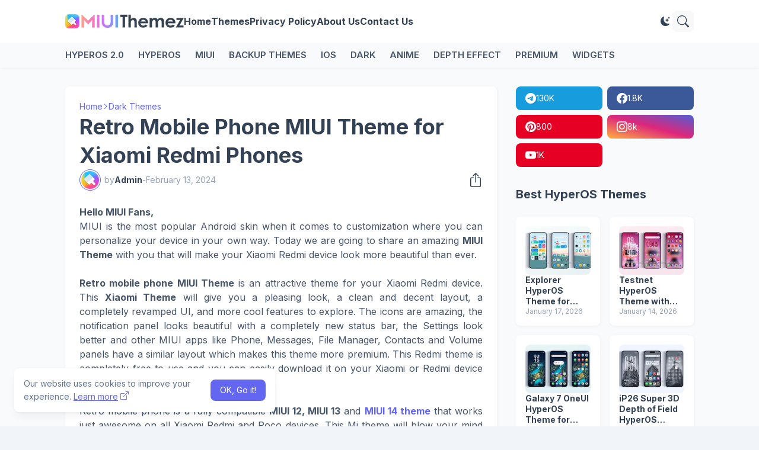

--- FILE ---
content_type: text/html; charset=UTF-8
request_url: https://www.miuithemez.com/2024/02/retro-mobile-phone-miui-theme.html
body_size: 38234
content:
<!DOCTYPE html>
<html class='ltr' dir='ltr' lang='en' xmlns='http://www.w3.org/1999/xhtml' xmlns:b='http://www.google.com/2005/gml/b' xmlns:data='http://www.google.com/2005/gml/data' xmlns:expr='http://www.google.com/2005/gml/expr'>
<head>
<meta content='blogger' name='generator'/>
<meta content='text/html; charset=UTF-8' http-equiv='Content-Type'/>
<meta content='width=device-width, initial-scale=1, minimum-scale=1, user-scalable=yes' name='viewport'/>
<!-- DNS Prefetch -->
<link href='//fonts.googleapis.com' rel='preconnect'/>
<link crossorigin='' href='//fonts.gstatic.com' rel='preconnect'/>
<link href='//cdnjs.cloudflare.com' rel='preconnect'/>
<link href='//blogger.googleusercontent.com' rel='dns-prefetch'/>
<link href='//1.bp.blogspot.com' rel='dns-prefetch'/>
<link href='//2.bp.blogspot.com' rel='dns-prefetch'/>
<link href='//3.bp.blogspot.com' rel='dns-prefetch'/>
<link href='//4.bp.blogspot.com' rel='dns-prefetch'/>
<link href='//www.blogger.com' rel='dns-prefetch'/>
<!-- Site Info -->
<title>Retro Mobile Phone MIUI Theme for Xiaomi Redmi Phones</title>
<meta content='Download the Retro mobile phone MIUI theme on your Xiaomi Redmi devices running MIUI 12, MIUI 13 or MIUI 14 with the official MIUI Theme Store link.' name='description'/>
<link href='https://www.miuithemez.com/2024/02/retro-mobile-phone-miui-theme.html' rel='canonical'/>
<link href='https://www.miuithemez.com/favicon.ico' rel='icon' type='image/x-icon'/>
<meta content='#1e293b' name='theme-color'/>
<!-- Open Graph Meta Tags -->
<meta content='en' property='og:locale'/>
<meta content='article' property='og:type'/>
<meta content='Retro Mobile Phone MIUI Theme for Xiaomi Redmi Phones' property='og:title'/>
<meta content='HyperOS and MIUI Themes' property='og:site_name'/>
<meta content='Download the Retro mobile phone MIUI theme on your Xiaomi Redmi devices running MIUI 12, MIUI 13 or MIUI 14 with the official MIUI Theme Store link.' property='og:description'/>
<meta content='https://www.miuithemez.com/2024/02/retro-mobile-phone-miui-theme.html' property='og:url'/>
<meta content='https://blogger.googleusercontent.com/img/a/AVvXsEikBSx885boBjU1pLPdAdmvZwX1toxKElGEtWdMMiPimk-VIRRQyJruDmg3tiQEISICxo0VeNmW8Ky4-sC_9T2FHitQbSRGMzTN0RvJfNKytHMfJ8UXdlFmsfW3rDw2wHNeKVbsegkjuWvxcG0T_Ovv4ABP7covFyNyG1I4UuT6JhQzvsbTNdhpWk9Lx8eo=w1600' property='og:image'/>
<!-- Twitter Meta Tags -->
<meta content='summary_large_image' name='twitter:card'/>
<!-- Feed Links -->
<link rel="alternate" type="application/atom+xml" title="HyperOS and MIUI Themes - Atom" href="https://www.miuithemez.com/feeds/posts/default" />
<link rel="alternate" type="application/rss+xml" title="HyperOS and MIUI Themes - RSS" href="https://www.miuithemez.com/feeds/posts/default?alt=rss" />
<link rel="service.post" type="application/atom+xml" title="HyperOS and MIUI Themes - Atom" href="https://www.blogger.com/feeds/3263534876566859122/posts/default" />

<link rel="alternate" type="application/atom+xml" title="HyperOS and MIUI Themes - Atom" href="https://www.miuithemez.com/feeds/1532118278747250770/comments/default" />
<!-- Google Fonts -->
<link href='https://fonts.googleapis.com/css2?family=Inter:ital,wght@0,400;0,500;0,600;0,700;1,400;1,500;1,600;1,700&display=swap' rel='stylesheet'/>
<!-- Bootstrap Icons -->
<link href='https://cdnjs.cloudflare.com/ajax/libs/bootstrap-icons/1.11.3/font/bootstrap-icons.min.css' rel='stylesheet'/>
<!-- Site Styles -->
<style id='page-skin-1' type='text/css'><!--
/*
-----------------------------------------------
-----------------------------------------------*/
/*-- CSS Variables --*/
:root{
--body-font:Inter, sans-serif;
--menu-font:Inter, sans-serif;
--title-font:Inter, sans-serif;
--text-font:Inter, sans-serif;
--icon-font:"bootstrap-icons", bootstrap-icons;
--container:66.25rem;
--sidebar:18.75rem;
--main-gap:2rem;
--body-bg-color:#f1f5f9;
--body-bg:#f1f5f9 none repeat fixed top left;
--outer-bg:#f8fafc;
--widget-bg:#ffffff;
--accent-color:#6366f1;
--accent-color-lite:#6366f180;
--title-color:#334155;
--title-hover-color:#6366f1;
--text-color:#475569;
--summary-color:#64748b;
--meta-color:#94a3b8;
--header:4.5rem;
--header-bg:#ffffff;
--header-color:#334155;
--header-hover-color:#6366f1;
--submenu-bg:#ffffff;
--submenu-color:#334155;
--submenu-hover-color:#6366f1;
--footer-bg:#334155;
--footer-color:#f8fafc;
--footer-hover-color:#6366f1;
--footer-text-color:#cbd5e1;
--footerbar-bg:#1e293b;
--footerbar-color:#f8fafc;
--footerbar-hover-color:#6366f1;
--modal-bg:var(--widget-bg);
--title-weight:700;
--white-color:#fff;
--gray-bg:#1e293b08;
--overlay-bg:#1e293b80;
--border-color:#1e293b0d;
--shadow:1px 1px 5px 0 #1e293b0d;
--radius:0.5rem;
--headerbar-color: #475569;
--headerbar-bg-lite: #ffffff00;
--headerbar-bg: #f8fafc;
}
html.is-dark{
--body-bg-color:#475569;
--outer-bg:#1e293b;
--widget-bg:#334155;
--accent-color:#6366f1;
--accent-color-lite:#6366f180;
--title-color:#f8fafc;
--title-hover-color:#6366f1;
--text-color:#cbd5e1;
--summary-color:#cbd5e1;
--meta-color:#94a3b8;
--header-bg:#334155;
--header-color:#f8fafc;
--header-hover-color:#6366f1;
--submenu-bg:#475569;
--submenu-color:#f8fafc;
--submenu-hover-color:#6366f1;
--footer-bg:#334155;
--footer-color:#f8fafc;
--footer-hover-color:#6366f1;
--footer-text-color:#cbd5e1;
--footerbar-bg:#1e293b;
--footerbar-color:#f8fafc;
--footerbar-hover-color:#6366f1;
--modal-bg:#475569;
--gray-bg:rgba(255,255,255,.025);
--border-color:rgba(255,255,255,.03);
--headerbar-bg-lite: #16161600;
--headerbar-bg: #1e293b;
--headerbar-color: #cbd5e1;
}
html.rtl{
--body-font:Cairo, sans-serif;
--menu-font:Cairo, sans-serif;
--title-font:Cairo, sans-serif;
--text-font:Cairo, sans-serif;
}
/*-- Reset CSS --*/
html,body,a,abbr,acronym,address,applet,b,big,blockquote,caption,center,cite,code,dd,del,dfn,div,dl,dt,em,fieldset,font,form,input,button,h1,h2,h3,h4,i,iframe,img,ins,kbd,label,legend,li,object,p,pre,q,s,samp,small,span,strike,strong,sub,sup,table,tbody,td,tfoot,th,thead,tr,tt,u,ul,var{padding:0;margin:0;border:0;vertical-align:baseline;background:0 0;text-decoration:none}dl,ul{list-style-position:inside;list-style:none}ul li{list-style:none}caption{text-align:center}img{border:none;position:relative}a,a:visited{text-decoration:none}.clearfix{clear:both}.section,.widget,.widget ul{margin:0;padding:0}a{color:var(--accent-color)}a img{border:0}abbr{text-decoration:none}.separator a{text-decoration:none!important;clear:none!important;float:none!important;margin-left:0!important;margin-right:0!important}#Navbar1,#navbar-iframe,.widget-item-control,a.quickedit,.home-link,.feed-links{display:none!important}.center{display:table;margin:0 auto;position:relative}.widget > h2,.widget > h3{display:none}.widget iframe,.widget img{max-width:100%}button,input,select,textarea{background:transparent;font-family:var(--body-font);font-weight:normal;-webkit-appearance:none;-moz-appearance:none;appearance:none;outline:none;border:0;border-radius:0}button{cursor:pointer}input[type="search"]::-webkit-search-cancel-button{-webkit-appearance:none}.rtl{direction:rtl}iframe[src*="youtube.com"]{width:100%;height:auto;aspect-ratio:16/9}
/*-- Main CSS --*/
*{box-sizing:border-box}
*:after,*:before{display:inline-block;font-family:var(--icon-font);font-weight:400;font-style:normal;box-sizing:border-box}
html{position:relative;font-size:16px;word-break:break-word;word-wrap:break-word;text-rendering:optimizeLegibility;-webkit-font-smoothing:antialiased;-webkit-text-size-adjust:100%}
body{position:relative;background:var(--body-bg);background-color:var(--body-bg-color);font-family:var(--body-font);font-size:0.875rem;color:var(--text-color);font-weight:400;font-style:normal;line-height:1.25rem}
h1,h2,h3,h4{font-family:var(--title-font);font-weight:var(--title-weight)}
a,input,textarea,button{transition:all .0s ease}
.site-outer{display:flex;flex-direction:column;justify-content:flex-start;position:relative;overflow:hidden;width:100%;max-width:100%;background:var(--outer-bg);margin:0 auto;padding:0}
.is-boxed .site-outer{width:calc(var(--container) + (var(--main-gap) * 2));max-width:100%;box-shadow:0 0 15px #1e293b0d}
.is-dark .is-boxed .site-outer{box-shadow:0 0 15px #1e293b59}
.container{position:relative}
.row-x1{width:var(--container);max-width:100%}
.flex-c{display:flex;justify-content:center}
.flex-col{display:flex;flex-direction:column}
.flex-sb{display:flex;justify-content:space-between}
.content-wrap{position:relative;margin:var(--main-gap) 0 0}
.is-left .content-wrap > .container,.rtl .is-right .content-wrap > .container{flex-direction:row-reverse}
.rtl .is-left .content-wrap > .container{flex-direction:row}
.pbtStickySidebar:before,.pbtStickySidebar:after{content:"";display:table;clear:both}
.main-wrap{position:relative;width:calc(100% - (var(--sidebar) + var(--main-gap)))}
.no-sidebar .main-wrap{width:100%}
.sidebar-wrap{position:relative;width:var(--sidebar)}
.no-sidebar .sidebar-wrap{display:none}
.post{transition:transform .25s ease}
.post:hover{transform:translateY(-0.25rem)}
.entry-thumbnail,.entry-avatar,.comments .avatar-image-container{display:block;position:relative;overflow:hidden;background:var(--gray-bg);z-index:5;border-radius:var(--radius)}
.thumbnail,.avatar{display:block;position:relative;width:100%;height:100%;background-size:cover;background-position:center center;background-repeat:no-repeat;z-index:1;transform-origin:center;opacity:0;transition:opacity .35s ease}
.thumbnail.pbt-lazy,.avatar.pbt-lazy{opacity:1}
[class*="yt-img"]:after{display:flex;align-items:center;justify-content:center;content:"\f4f4";position:absolute;right:50%;bottom:50%;width:2.5rem;height:2rem;background:var(--accent-color);font-size:1.25rem;color:var(--white-color);text-shadow:2px 2px 0 rgba(0,0,0,.05);z-index:3;border-radius:var(--radius);transform:translate(50%,50%)}
.yt-img\:x1:after{transform:translate(50%,50%) scale(1.1)}
.yt-img\:x2:after{transform:translate(50%,50%) scale(.95)}
.yt-img\:x3:after{transform:translate(50%,50%) scale(.75)}
.yt-img\:x4:after{transform:translate(50%,50%) scale(.65)}
.entry-header{display:flex;flex-direction:column;gap:0.25rem}
.entry-header .entry-tag{font-size:0.75rem;color:var(--accent-color);font-weight:700;text-transform:uppercase}
.entry-title{color:var(--title-color);line-height:1.35em}
.entry-title a{display:-webkit-box;-webkit-line-clamp:3;-webkit-box-orient:vertical;overflow:hidden;color:var(--title-color)}
.entry-title a:hover{color:var(--title-hover-color)}
.entry-meta{display:flex;flex-wrap:wrap;gap:0.25rem;font-size:0.75rem;color:var(--meta-color);line-height:1rem}
.entry-meta > span{display:flex;gap:0.25rem}
.entry-meta .author-name{color:var(--title-color);font-weight:600}
.excerpt{font-family:var(--text-font);font-size:0.875rem;color:var(--summary-color);line-height:1.25rem}
.cs .entry-inner{display:block;position:relative;width:100%;height:100%;overflow:hidden;z-index:10;box-shadow:var(--shadow);border-radius:var(--radius)}
.cs .entry-thumbnail{width:100%;height:100%}
.cs .entry-thumbnail:before{content:"";position:absolute;top:0;left:0;right:0;bottom:0;background:linear-gradient(0deg,#1e293b 0%,#1e293b1a 100%);-webkit-backface-visibility:hidden;backface-visibility:hidden;z-index:2;opacity:.5;transition:opacity .25s ease}
.cs .yt-img:after{top:1.5rem;right:1.5rem;transform:translate(0)}
.rtl .cs .yt-img:after{left:1.5rem;right:unset}
.cs .entry-header{position:absolute;left:0;bottom:0;width:100%;background:linear-gradient(0deg,#1e293ba6 0%,#1e293b00 100%);overflow:hidden;text-shadow:0 1px 2px rgba(0,0,0,.1);z-index:10;padding:1.5rem;gap:0.5rem}
.cs .entry-tag{display:flex;align-items:center;position:absolute;top:1.5rem;left:1.5rem;max-width:fit-content;height:1.5rem;background:var(--accent-color);font-size:0.75rem;color:var(--white-color);font-weight:500;z-index:10;padding:0 0.5rem;margin:0 0 0.25rem;border-radius:var(--radius)}
.rtl .cs .entry-tag{left:unset;right:1.5rem}
.cs .entry-title{display:-webkit-box;overflow:hidden;-webkit-line-clamp:3;-webkit-box-orient:vertical;color:var(--white-color)}
.cs .entry-meta,.cs .entry-meta .author-name{color:#e2e8f0}
.cs .entry-meta .author-name{font-weight:600}
.btn{position:relative;font-weight:400;line-height:1;border-radius:var(--radius)}
.btn:focus{box-shadow:0 0 0 2px var(--accent-color-lite)}
.loader{display:flex;align-items:center;justify-content:center;position:relative;width:100%;height:100%;font-size:2.25rem}
.spinner{width:1em;height:1em;z-index:2;animation:rotate 2s linear infinite}
.spinner .path{fill:none;stroke-width:0.188rem;stroke:var(--accent-color);stroke-linecap:round;animation:dash 1.5s ease-in-out infinite}
@keyframes rotate{100%{transform:rotate(360deg)}}
@keyframes dash{0%{stroke-dasharray:1,150;stroke-dashoffset:0}50%{stroke-dasharray:90,150;stroke-dashoffset:-35}100%{stroke-dasharray:90,150;stroke-dashoffset:-124}}
.error-msg{display:flex;align-items:center;color:var(--meta-color);padding:1.5rem 0;font-weight:400}
.overlay-bg{visibility:hidden;opacity:0;position:fixed;top:0;left:0;right:0;bottom:0;background:var(--overlay-bg);-webkit-backdrop-filter:blur(2px);backdrop-filter:blur(2px);z-index:1000;margin:0;transition:all .25s ease}
.overlay-bg.ms17{transition:all .17s ease}
.social a:before{text-shadow:3px 2px 0 rgba(0,0,0,.05)}
.social .blogger a:before{content:"\f1a6"}
.social .twitter a:before,.social .x a:before{content:"\f8db"}
.social .rss a:before{content:"\f521"}
.social .share a:before{content:"\f52d"}
.social .email a:before{content:"\f32c"}
.social .website a:before{content:"\f3ef"}
.social .external-link a:before{content:"\f1c5"}
.color .blogger a{color:#1a73e8}
.color .blogger a{color:#ff5722}
.color .apple a{color:#333}
.color .amazon a{color:#fe9800}
.color .microsoft a{color:#0067B8}
.color .facebook a,.color .facebook-f a{color:#3b5999}
.color .twitter a,.color .twitter-x a,.color .x a{color:#000}
.color .youtube a{color:#e60023}
.color .instagram a{color:#dd277b;--instagram:linear-gradient(15deg,#ffb13d,#dd277b,#4d5ed4)}
.color .pinterest a,.color .pinterest-p a{color:#e60023}
.color .dribbble a{color:#ea4c89}
.color .linkedin a{color:#0077b5}
.color .twitch a{color:#9147ff}
.color .rss a{color:#ffc200}
.color .skype a{color:#00aff0}
.color .stumbleupon a{color:#eb4823}
.color .vk a{color:#4a76a8}
.color .stack-overflow a{color:#f48024}
.color .github a{color:#24292e}
.color .soundcloud a{color:#ff7400}
.color .behance a{color:#191919}
.color .digg a{color:#1b1a19}
.color .delicious a{color:#0076e8}
.color .codepen a{color:#000}
.color .flipboard a{color:#f52828}
.color .reddit a{color:#ff4500}
.color .whatsapp a{color:#3fbb50}
.color .messenger a{color:#0084ff}
.color .snapchat a{color:#ffe700}
.color .telegram a{color:#179cde}
.color .steam a{color:#112c5b}
.color .discord a{color:#7289da}
.color .quora a{color:#b92b27}
.color .tiktok a{color:#fe2c55}
.color .line a{color:#07b53b}
.color .share a{color:var(--meta-color)}
.color .email a{color:#888}
.color .website a{color:var(--title-color)}
.color .external-link a{color:var(--title-color)}
.color .threads a{color:#000}
.color .mastodon a{color:#6364ff}
.site-header{position:relative;z-index:50;box-shadow:var(--shadow)}
.main-header,.header-inner,.header-header{float:left;width:100%;height:var(--header);background:var(--header-bg)}
.header-inner{background:transparent}
.header-inner.is-fixed{position:fixed;top:calc(0% - (var(--header) * 2));left:0;width:100%;z-index:990;backface-visibility:hidden;visibility:hidden;opacity:0;transform:translate3d(0,0,0);transition:all .35s ease-in-out}
.header-inner.is-fixed.show{visibility:visible;opacity:1;transform:translate3d(0,calc(var(--header) * 2),0)}
.is-fixed .header-header{box-shadow:var(--shadow)}
.is-boxed .header-header{float:none;width:calc(var(--container) + (var(--main-gap) * 2));max-width:100%;margin:0 auto}
.header-items{position:relative;display:flex;flex-wrap:wrap;justify-content:space-between}
.flex-left{display:flex;align-items:center;gap:var(--main-gap);z-index:15}
.flex-right{display:flex;align-items:center;position:absolute;top:0;right:0;height:var(--header);z-index:15}
.rtl .flex-right{left:0;right:unset}
.main-logo{display:flex;align-items:center;flex-shrink:0;height:var(--header);overflow:hidden}
.main-logo img{display:block;max-height:2.5rem}
.main-logo .title{max-width:100%;font-family:var(--title-font);font-size:1.5rem;color:var(--header-color);line-height:2.5rem;font-weight:var(--title-weight);overflow:hidden;white-space:nowrap;text-overflow:ellipsis}
.main-logo .title a{color:var(--header-color)}
.main-logo .title a:hover{color:var(--header-hover-color)}
.main-logo #h1-off{display:none;visibility:hidden}
#main-menu{z-index:10;transition:all .17s ease}
#main-menu .widget,#main-menu .widget > .widget-title{display:none}
#main-menu .widget.is-ready{display:block}
.main-nav{display:flex;height:var(--header);gap:1.5rem}
.main-nav > li{position:relative;display:flex;flex-shrink:0}
.main-nav > li > a{display:flex;align-items:center;font-family:var(--menu-font);font-size:1rem;color:var(--header-color);font-weight:700}
.main-nav > li > a > i{margin:0 0.25rem 0 0}
.rtl .main-nav > li > a > i{margin:0 0 0 0.25rem}
.main-nav > li > a > i[code]:before{content:attr(code)}
.main-nav .has-sub > a:after{content:"\f282";font-size:0.625rem;font-weight:700;margin:-0.25rem 0 0 0.25rem}
.rtl .main-nav .has-sub > a:after{margin:-0.25rem 0.25rem 0 0}
.main-nav > li:hover > a{color:var(--header-hover-color)}
.main-nav .sub-menu,.main-nav .ul{position:absolute;left:0;top:calc(var(--header) - 0.5rem);width:11.25rem;background:var(--submenu-bg);z-index:99999;padding:0.5rem 0;box-shadow:var(--shadow),0 10px 15px -3px #1e293b0d;border-radius:var(--radius);backface-visibility:hidden;visibility:hidden;opacity:0;transform:translate3d(0,0.5rem,0)}
.rtl .main-nav .sub-menu,.rtl .main-nav .ul{left:auto;right:0}
.main-nav .sub-menu.sm-1{left:-0.875rem}
.rtl .main-nav .sub-menu.sm-1{left:unset;right:-0.875rem}
.main-nav .sub-menu.sm-2{top:-0.5rem;left:100%;transform:translate3d(-0.5rem,0,0)}
.rtl .main-nav .sub-menu.sm-2{left:unset;right:100%;transform:translate3d(0.5rem,0,0)}
.main-nav .sub-menu li{position:relative;display:block}
.main-nav .sub-menu li a{display:flex;justify-content:space-between;font-size:0.875rem;color:var(--submenu-color);padding:0.5rem 1rem}
.main-nav .sub-menu li:hover > a{color:var(--submenu-hover-color)}
.main-nav .sub-menu > .has-sub > a:after{content:"\f285";margin:0}
.rtl .main-nav .sub-menu > .has-sub > a:after{content:"\f284"}
.main-nav .sub-menu,.main-nav .ul{transition:all .17s ease}
.main-nav li:hover > .sub-menu,.rtl .main-nav li:hover > .sub-menu,.main-nav li:hover .ul{backface-visibility:inherit;visibility:visible;opacity:1;transform:translate3d(0,0,0)}
.main-nav .mega-menu{--title-color:var(--submenu-color);--title-hover-color:var(--submenu-hover-color);position:static!important}
.mega-menu .ul{width:100%;overflow:hidden;padding:1.5rem}
.mega-menu .mega-items{display:grid;grid-template-columns:repeat(5,1fr);gap:1.5rem}
.mega-items .post{display:flex;flex-direction:column;gap:0.5rem;width:100%}
.mega-items .entry-thumbnail{width:100%;height:8.5rem}
.mega-items .entry-title{font-size:1rem}
.mega-menu .mega-items.on-load,.mega-menu .mega-items.no-items{grid-template-columns:1fr}
.mega-menu .error-msg{justify-content:center;height:8.5rem;line-height:1.5rem;padding:0}
.mega-menu .loader{height:8.5rem}
.mobile-menu-toggle{display:none;align-items:center;height:2.25rem;font-size:1.625rem;color:var(--header-color);padding:0 1.125rem}
.mobile-menu-toggle:after{content:"\f479";transform:scaleX(1.2)}
.mobile-menu-toggle:hover{color:var(--header-hover-color)}
.toggle-wrap{display:flex;align-items:center;gap:0.75rem;background:var(--header-bg);z-index:20}
.darkmode-toggle{display:flex;align-items:center;justify-content:center;width:1.5rem;height:2.25rem;font-size:1rem;color:var(--header-color);transform-origin:center}
.darkmode-toggle:before{content:"\f495"}
.is-dark .darkmode-toggle:before{content:"\f5a1"}
.darkmode-toggle:hover{color:var(--header-hover-color)}
@keyframes darkOn{0%{transform:scale(.8);opacity:.25}100%{transform:scale(1);opacity:1}}
@keyframes darkOff{0%{transform:scale(.8);opacity:.25}100%{transform:scale(1);opacity:1}}
.darkmode-toggle.dark-on{animation:darkOn .35s ease}
.darkmode-toggle.dark-off{animation:darkOff .35s ease}
.toggle-wrap .search-toggle{display:flex;align-items:center;justify-content:center;width:2.25rem;height:2.25rem;background:var(--gray-bg);font-size:1.25rem;color:var(--header-color);border-radius:var(--radius)}
.toggle-wrap .search-toggle:before{content:"\f52a"}
.toggle-wrap .search-toggle:hover{color:var(--header-hover-color)}
.main-search{display:flex;flex-direction:column;position:fixed;top:1.5rem;left:50%;width:30rem;max-width:calc(100% - 3rem);max-height:calc(100% - 3rem);background:var(--modal-bg);overflow:hidden;z-index:1010;border-radius:var(--radius);box-shadow:var(--shadow),0 10px 15px -3px #1e293b0d;visibility:hidden;opacity:0;transform:translate3d(-50%,50%,0);transition:all .17s ease}
.main-search .search-form{display:flex;width:100%;height:4rem;flex-shrink:0}
.main-search .search-input{flex:1;width:100%;font-size:1rem;color:var(--title-color);font-weight:400;padding:0 1.5rem}
.main-search .search-input::placeholder{color:var(--title-color);opacity:.65}
.main-search .search{display:flex;align-items:center;font-size:1.25rem;color:var(--title-color);padding:0 1.5rem;opacity:.65}
.main-search .search:before{content:"\f52a"}
.main-search .search:hover{opacity:1}
.search-content{display:none;flex-direction:column;justify-content:space-between;gap:1.5rem;height:calc(100% - 4rem);overflow:hidden;padding:1.5rem;border-top:1px solid var(--border-color)}
.search-content.visible{display:flex}
.search-results{flex:1;overflow:hidden}
.search-results.scroll{overflow-y:auto;-webkit-overflow-scrolling:touch}
.search-items{display:grid;grid-template-columns:1fr;gap:1.5rem}
@keyframes fadeInUp{0%{opacity:0;transform:translate3d(0,0.25rem,0)}100%{opacity:1;transform:translate3d(0,0,0)}}
.search-items .post{display:flex;gap:1rem;animation:fadeInUp .5s ease;transform:none}
.search-items .entry-thumbnail{width:6.875rem;height:5.125rem;border-radius:var(--radius)}
.search-items .entry-header{flex:1;align-self:center}
.search-items .entry-title{font-size:1rem}
.search-items .entry-title a{-webkit-line-clamp:2}
.main-search .view-all{display:flex;align-items:center;justify-content:center;gap:0.5rem;flex-shrink:0;height:2.5rem;background:var(--accent-color);font-size:1rem;color:var(--white-color);padding:0 1.5rem}
.main-search .view-all:after{content:"\f138"}
.rtl .main-search .view-all:after{content:"\f12f"}
.main-search .view-all:hover{opacity:.9}
.search-content .loader{height:4.5rem}
.search-content .error-msg{justify-content:center;height:4.5rem;padding:0}
.search-on .overlay-bg{cursor:url("data:image/svg+xml,%3Csvg xmlns='http://www.w3.org/2000/svg' width='24' height='24' fill='%23ffffff' viewBox='0 0 16 16'%3E%3Cpath d='M2.146 2.854a.5.5 0 1 1 .708-.708L8 7.293l5.146-5.147a.5.5 0 0 1 .708.708L8.707 8l5.147 5.146a.5.5 0 0 1-.708.708L8 8.707l-5.146 5.147a.5.5 0 0 1-.708-.708L7.293 8 2.146 2.854Z'/%3E%3C/svg%3E"),auto;visibility:visible;opacity:1}
.search-on .main-search{backface-visibility:inherit;visibility:visible;opacity:1;transform:translate3d(-50%,0,0)}
.slide-menu{display:none;flex-direction:column;justify-content:flex-start;position:fixed;width:18.75rem;height:100%;top:0;left:0;bottom:0;background:var(--widget-bg);overflow:hidden;z-index:1010;left:0;-webkit-transform:translate3d(-100%,0,0);transform:translate3d(-100%,0,0);visibility:hidden;box-shadow:0 0 15px #1e293b1a;transition:all .25s ease}
.rtl .slide-menu{left:unset;right:0;-webkit-transform:translate3d(100%,0,0);transform:translate3d(100%,0,0)}
.menu-on .slide-menu,.rtl .menu-on .slide-menu{-webkit-transform:translate3d(0,0,0);transform:translate3d(0,0,0);visibility:visible}
.slide-menu-header{display:flex;align-items:center;justify-content:space-between;height:var(--header);background:var(--header-bg);overflow:hidden;box-shadow:var(--shadow)}
.is-dark .slide-menu-header{box-shadow:0 1px 3px #1e293b59}
.mobile-logo{display:flex;flex:1;width:100%;overflow:hidden;padding:0 0 0 1.25rem}
.rtl .mobile-logo{padding:0 1.25rem 0 0}
.mobile-logo .homepage{max-width:100%;font-size:1.5rem;color:var(--header-color);line-height:2.5rem;font-weight:700;overflow:hidden;white-space:nowrap;text-overflow:ellipsis}
.mobile-logo .homepage:hover{color:var(--header-hover-color)}
.mobile-logo .logo-img img{display:block;width:auto;max-width:100%;height:auto;max-height:2.5rem}
.hide-mobile-menu{display:flex;align-items:center;height:100%;color:var(--header-color);font-size:1.375rem;z-index:20;padding:0 1.25rem}
.hide-mobile-menu:before{content:"\f659"}
.hide-mobile-menu:hover{color:var(--header-hover-color)}
.slide-menu-flex{display:flex;height:calc(100% - var(--header));flex-direction:column;justify-content:space-between;overflow:hidden;overflow-y:auto;-webkit-overflow-scrolling:touch}
.mobile-menu{padding:1.25rem}
.mobile-menu ul li a{display:block;font-family:var(--menu-font);font-size:1.125rem;color:var(--title-color);padding:0.75rem 0}
.mobile-menu > ul > li > a{font-weight:700}
.mobile-menu > ul > li > a > i{margin:0 0.25rem 0 0}
.rtl .mobile-menu > ul > li > a > i{margin:0 0 0 0.25rem}
.mobile-menu .sub-menu{display:none;overflow:hidden;padding:0 0 0 1rem}
.rtl .mobile-menu .sub-menu{padding:0 1rem 0 0}
.mobile-menu .has-sub li a{font-size:1rem;opacity:.75}
.mobile-menu .has-sub > a{display:flex;justify-content:space-between}
.mobile-menu .has-sub > a:has(i, svg, symbol){display:grid;grid-template-columns:auto 1fr auto}
.mobile-menu .has-sub > a:after{content:"\f282";font-size:1.125rem}
.mobile-menu .has-sub.expanded > a:after{content:"\f286"}
.mobile-menu ul li a:hover{color:var(--title-hover-color)}
.mm-footer{gap:1rem;padding:1.25rem}
.mm-footer ul{display:flex;flex-wrap:wrap;gap:0.5rem 1rem}
.mm-footer .social a{font-size:1rem}
.mm-footer .social a:before{text-shadow:2px 2px 0 var(--gray-bg)}
.mm-footer .social a:hover{opacity:.9}
.mm-footer .footer-links a{font-size:0.875rem;color:var(--title-color)}
.mm-footer .footer-links a:hover{color:var(--title-hover-color)}
.header-ads .widget{margin:var(--main-gap) 0 0}
.featured .widget{display:none;margin:var(--main-gap) 0 0;--height:19.75rem}
.featured .widget.visible,.featured .widget.PopularPosts{display:block}
.featured .widget-content{min-height:var(--height)}
.featured .PopularPosts .widget-content{min-height:unset}
.featured .loader{height:var(--height)}
.featured .error-msg{justify-content:center;height:var(--height);padding:0}
.featured-items{display:grid;grid-template-columns:repeat(3,1fr);align-items:start;gap:1rem;width:100%}
.featured-items .post{height:var(--height)}
.featured-items .cs .entry-thumbnail{width:100%;height:100%}
.featured-items .cs.entry-header{padding:1.25rem}
.featured-items .cs .entry-title{font-size:1.375rem}
.featured-ads .widget{margin:var(--main-gap) 0 0}
.title-wrap{position:relative;display:flex;align-items:center;justify-content:space-between;margin:0 0 1.5rem}
.title-wrap .title{display:flex;align-items:center;position:relative;font-size:1.25rem;color:var(--title-color);line-height:1.75rem}
.title-wrap .title-link{display:flex;align-items:center;flex-shrink:0;gap:0.25rem;font-size:0.875rem;color:var(--accent-color)}
.title-wrap .title-link:after{content:"\f138"}
.rtl .title-wrap .title-link:after{content:"\f12f"}
.title-wrap .title-link:hover{opacity:.9}
.trending{display:grid;grid-template-columns:1fr;align-items:start;margin:0 0 var(--main-gap)}
.trending .widget{display:none;position:relative}
.trending .widget.visible,.trending .widget.PopularPosts{display:flex;flex-direction:column}
.trending .loader{height:11.25rem}
.trending-items{display:grid;grid-template-columns:1fr;align-items:start;gap:1rem}
.trending-items .post{display:flex;gap:1.5rem;background:var(--widget-bg);padding:1rem;box-shadow:var(--shadow);border-radius:var(--radius)}
.trending-items .item-0 .entry-thumbnail{width:17.5rem;height:13.125rem}
.trending-items .item-0 .entry-header{flex:1;align-self:center;gap:0.5rem}
.trending-items .item-0 .entry-title{font-size:1.25rem}
.trending-items .item-0 .entry-meta{font-size:0.875rem;line-height:1.25rem}
.trending-list{display:grid;grid-template-columns:1fr 1fr;gap:1rem}
.trending-list .post{gap:1rem}
.trending-list .entry-thumbnail{width:6.875rem;height:5.125rem}
.trending-list .entry-header{flex:1;align-self:center}
.trending-list .entry-title{font-size:1rem}
.list-items{display:grid;grid-template-columns:1fr;gap:1rem}
.list-items .post{display:flex;gap:1.5rem;background:var(--widget-bg);padding:1rem;box-shadow:var(--shadow);border-radius:var(--radius)}
.list-items .entry-thumbnail{width:17.5rem;height:13.125rem}
.list-items .entry-header{flex:1;align-self:center;gap:0.5rem}
.list-items .entry-title{font-size:1.25rem}
.list-items .entry-meta{font-size:0.875rem;line-height:1.25rem}
.grid-items{display:grid;grid-template-columns:1fr 1fr;gap:1rem}
.grid-items .post{display:flex;flex-direction:column;gap:1rem;background:var(--widget-bg);padding:1rem;box-shadow:var(--shadow);border-radius:var(--radius)}
.grid-items .entry-thumbnail{width:100%;height:13.75rem}
.grid-items .entry-header{gap:0.5rem}
.grid-items .entry-title{font-size:1.25rem}
.grid-items .entry-meta{font-size:0.875rem;line-height:1.25rem}
.trending-ads .widget{margin:0 0 var(--main-gap)}
.queryMessage .query-info{display:flex;align-items:center;font-family:var(--title-font);font-size:1.25rem;color:var(--title-color);font-weight:var(--title-weight);line-height:1.75rem;margin:0 0 1.5rem}
.no-posts .queryMessage .query-info{margin:0}
.queryEmpty{font-size:0.875rem;color:var(--meta-color);text-align:center;margin:3rem 0}
.index-post-wrap .post.ad-type{display:block;background:transparent;padding:0;box-shadow:none;border-radius:0;transform:none}
@keyframes pbtFadeInUp{0%{opacity:0;transform:translate3d(0,0.625rem,0)}100%{opacity:1;transform:translate3d(0,0,0)}}
.index-post-wrap .post.fadeInUp{animation:pbtFadeInUp .5s ease}
.item-post-inner{background:var(--widget-bg);padding:1.5rem;box-shadow:var(--shadow);border-radius:var(--radius)}
.item-post .post-header{gap:1rem}
#breadcrumb{display:flex;align-items:center;gap:0.25rem;font-size:0.875rem;color:var(--accent-color)}
#breadcrumb a{color:currentColor}
#breadcrumb a:hover{opacity:.9}
#breadcrumb .sep:after{content:"\f285";font-size:0.625rem;font-style:normal;font-weight:700}
.rtl #breadcrumb .sep:after{content:"\f284"}
.item-post h1.entry-title{font-size:2.25rem}
.post-header .entry-meta{flex-wrap:nowrap;justify-content:space-between;gap:0;font-size:0.875rem;line-height:1.25rem}
.entry-meta .align-left,.entry-meta .align-right{display:flex;align-items:center}
.entry-meta .entry-avatar{flex-shrink:0;width:2.25rem;height:2.25rem;overflow:hidden;padding:0.125rem;margin:0 0.375rem 0 0;border:1px solid var(--accent-color);border-radius:50%}
.rtl .entry-meta .entry-avatar{margin:0 0 0 0.375rem}
.entry-meta .avatar{z-index:2;border-radius:50%}
.entry-meta .al-items{display:flex;flex-wrap:wrap;gap:0.25rem}
.post-header .entry-meta .entry-author,.post-header .entry-meta .entry-time{display:flex;gap:0.25rem}
.post-header .entry-meta .author-name{font-weight:700}
.share-toggle{display:flex;align-items:center;justify-content:flex-end;width:2.25rem;height:2.25rem;font-size:1.5rem;color:var(--title-color)}
.share-toggle:before{content:"\f1c6"}
.share-toggle:hover{color:var(--title-hover-color)}
.entry-content-wrap{padding:1.5rem 0 0}
#post-body{position:relative;font-family:var(--text-font);font-size:1rem;color:var(--text-color);line-height:1.5em}
.post-body p{margin-bottom:1.5rem}
.post-body h1,.post-body h2,.post-body h3,.post-body h4{font-size:1.125rem;color:var(--title-color);line-height:1.35em;margin:0 0 1rem}
.post-body h1{font-size:2.25rem}
.post-body h2{font-size:1.875rem}
.post-body h3{font-size:1.5rem}
.post-body img{height:auto!important}
blockquote{position:relative;background:var(--gray-bg);color:var(--title-color);font-style:normal;padding:1.5rem;margin:0;border-radius:var(--radius)}
blockquote:before{position:absolute;top:0.75rem;left:0.75rem;content:"\f6b0";font-size:3rem;color:var(--title-color);font-style:normal;line-height:1;opacity:.05}
.rtl blockquote:before{left:unset;right:0.75rem}
.post-body ul,.post-body ol{padding:0 0 0 1.5rem;margin:0}
.rtl .post-body ul,.rtl .post-body ol{padding:0 1.5rem 0 0}
.post-body ul ul,.post-body ul ol,.post-body ol ol,.post-body ol ul,.post-body li + li{margin:0.75rem 0 0}
.post-body ul li,.post-body ol li{list-style:none}
.post-body ul li:before{content:"\f287";font-size:0.375rem;line-height:1rem;vertical-align:middle;margin:0 0.375rem 0 0}
.post-body ul li ul li:before{content:"\f28a"}
.rtl .post-body ul li:before{margin:0 0 0 0.375rem}
.post-body ol{counter-reset:pbt}
.post-body ol > li{counter-increment:pbt;list-style:none}
.post-body ol > li:before{content:counters(pbt,".")".";font-family:inherit;font-size:1em;margin:0 0.375em 0 0}
.rtl .post-body ol > li:before{margin:0 0 0 0.375em}
.post-body u{text-decoration:underline}
.post-body strike{text-decoration:line-through}
.post-body sup{vertical-align:super}
.post-body a{color:var(--accent-color)}
.post-body a:hover{text-decoration:underline}
.post-body .button{display:inline-block;height:2.5rem;background:var(--accent-color);font-family:var(--body-font);font-size:1rem;color:var(--white-color);line-height:2.5rem;text-align:center;text-decoration:none!important;cursor:pointer;padding:0 1.5rem;margin:0 0.5rem 0.5rem 0}
.rtl .post-body .button{margin:0 0 0.5rem 0.5rem}
.post-body .button.x2{height:3rem;font-size:1rem;line-height:3rem}
.post-body .button.is-c,.rtl.post-body .button.is-c{margin:0 0.25rem 0.5rem}
.post-body .button[disabled]{opacity:.5}
.post-body .button:not([disabled]):hover{opacity:.9}
.post-body .button.color:focus{box-shadow:0 0 0 2px var(--border-color)}
.post-body .button.x2 span{display:inline-block;background:rgba(255,255,255,.08);font-size:0.875rem;line-height:1;padding:0.25rem 0.5rem;margin:0 0 0 1.5rem;border-radius:var(--radius)}
.rtl .post-body .button.x2 span{margin:0 1.5rem 0 0}
.post-body .button:before{font-size:1rem;font-style:normal;vertical-align:middle;margin:0 0.5rem 0 0}
.rtl .post-body .button:before{margin:0 0 0 0.5rem}
.post-body .btn.x2:before{font-size:1.125rem}
.post-body .btn.preview:before{content:"\f33e"}
.post-body .btn.download:before{content:"\f294"}
.post-body .btn.link:before{content:"\f470"}
.post-body .btn.cart:before{content:"\f23d"}
.post-body .btn.info:before{content:"\f430"}
.post-body .btn.share:before{content:"\f52d"}
.post-body .btn.contact:before{content:"\f32c"}
.post-body .btn.phone:before{content:"\f5b4"}
.post-body .btn.gift:before{content:"\f3eb"}
.post-body .btn.whatsapp:before{content:"\f618"}
.post-body .btn.paypal:before{content:"\f662"}
.post-body .btn.telegram:before{content:"\f5b3"}
.post-body .btn.continue:before{content:"\f138"}
.rtl .post-body .btn.continue:before{content:"\f12f"}
.alert-message{display:block;position:relative;background:#22c55e15;color:#22c55e;overflow:hidden;padding:1.5rem;border-radius:var(--radius)}
.alert-message.alert-info{background:#3b82f615;color:#3b82f6}
.alert-message.alert-warning{background:#eab30815;color:#eab308}
.alert-message.alert-error{background:#ef444415;color:#ef4444}
.alert-message:before{content:'\f26a';font-size:1rem;vertical-align:middle;margin:0 0.5rem 0 0}
.rtl .alert-message:before{margin:0 0 0 0.5rem}
.alert-message.alert-info:before{content:'\f430'}
.alert-message.alert-warning:before{content:'\f33a'}
.alert-message.alert-error:before{content:'\f622'}
.alert-message a:not(.btn){color:currentColor;text-decoration:underline}
.alert-message a:not(.btn):hover{opacity:.9}
.post-body table{width:100%;overflow-x:auto;text-align:left;border-collapse:collapse;border:1px solid var(--border-color)}
.rtl .post-body table{text-align:right}
.post-body table td,.post-body table th{padding:0.5rem 1rem;border:1px solid var(--border-color)}
.post-body table thead th{color:var(--title-color)}
table.tr-caption-container,table.tr-caption-container td,table.tr-caption-container th{line-height:1rem;padding:0;border:0}
table.tr-caption-container td.tr-caption{font-size:0.75rem;padding:0.25rem 0 0 0}
.pbt-toc-wrap{display:flex;width:100%;margin:0}
.pbt-toc-inner{display:flex;flex-direction:column;position:relative;max-width:100%;background:var(--gray-bg);overflow:hidden;font-size:1rem;color:var(--title-color);line-height:1.5rem;border-radius:var(--radius)}
.pbt-toc-title{display:flex;align-items:center;justify-content:space-between;gap:1.5rem;position:relative;height:3rem;font-size:1.25rem;color:var(--title-color);padding:0 1.5rem}
.pbt-toc-title-text{display:flex;align-items:center;gap:0.5rem;font-family:var(--title-font);font-weight:var(--title-weight)}
.pbt-toc-title-text:before{content:"\f475";font-size:1.25rem}
.rtl .pbt-toc-title-text:before{margin:0 0 0 0.5rem}
.pbt-toc-title:after{content:"\f282";font-size:1.25rem}
.pbt-toc-title.is-expanded:after{content:"\f286"}
#pbt-toc{display:none;padding:1.5rem}
#pbt-toc ol{counter-reset:pbtToc}
#pbt-toc li{counter-increment:pbtToc}
#pbt-toc li:before{content:counters(pbtToc,".")"."}
#pbt-toc[data-count="false"] li:before{display:none}
#pbt-toc li a{color:var(--accent-color)}
#pbt-toc li a:hover{text-decoration:underline}
.post-body .contact-form-widget{display:table;width:100%;font-family:var(--body-font)}
.post-body .contact-form-form{grid-template-columns:1fr 1fr}
.post-body .contact-form-widget .cf-s{font-size:1rem}
.post-body .contact-form-email-message,.post-body .contact-form-button,.post-body .contact-form-form p{grid-column:1/3}
.post-body pre,pre.code-box{display:block;background:var(--gray-bg);font-family:monospace;font-size:0.875rem;color:var(--title-color);white-space:pre-wrap;line-height:1.25rem;padding:1.5rem;border:1px solid var(--border-color);border-radius:var(--radius)}
.post-body .google-auto-placed{margin:1.5rem 0}
.post-card{display:block;min-height:5rem;background:var(--gray-bg);font-family:var(--body-font);font-size:0.875rem;font-weight:400;line-height:1.25rem;padding:1rem;border-radius:var(--radius)}
.post-card a.entry-link{display:grid;grid-template-columns:min(11.25rem, 50%) 1fr;text-decoration:none}
.post-card .entry-thumbnail{width:100%;height:8.438rem}
.rtl .post-card .entry-thumbnail{border-radius:0 var(--radius) var(--radius) 0}
.post-card .entry-header{align-self:center;gap:0.5rem;padding:0.625rem 1.25rem}
.post-card .entry-headline{display:flex;align-items:center;gap:0.25rem;font-size:1rem;font-weight:500}
.post-card .entry-headline:before{content:"\f4ea"}
.post-card .entry-title{display:-webkit-box;overflow:hidden;-webkit-line-clamp:2;-webkit-box-orient:vertical;font-size:1.25rem;color:var(--title-color);line-height:1.75rem;margin:0}
.post-card .entry-link:hover .entry-title{color:var(--title-hover-color)}
.post-card .entry-meta{font-size:0.875rem}
.post-card .loader{min-height:5rem}
.post-card .error-msg{padding:1.5rem}
.cta-card{display:flex;align-items:center;gap:1rem;overflow:hidden;background:var(--gray-bg);font-family:var(--body-font);font-size:0.875rem;color:var(--title-color);font-weight:400;line-height:1.25rem;padding:1.5rem;border-radius:var(--radius)}
.is-dark .cta-card{background:var(--gray-bg)}
.cta-card .card-header{display:flex;align-items:center;flex:1;gap:1rem}
.cta-card .card-icon{display:flex;align-items:center;justify-content:center;width:4rem;height:4rem;background:var(--gray-bg);font-size:1.5rem;border-radius:var(--radius)}
.cta-card .card-icon i:before{content:attr(data-icon)}
.cta-card .card-info{display:flex;flex:1;flex-direction:column;gap:0.5rem}
.cta-card .card-title{display:-webkit-box;font-family:var(--title-font);font-size:1.25rem;font-weight:var(--title-weight);line-height:1.75rem;overflow:hidden;-webkit-line-clamp:1;-webkit-box-orient:vertical}
.cta-card .card-meta{font-size:0.875rem;color:var(--meta-color)}
.cta-card a.card-btn{display:flex;align-items:center;justify-content:center;height:2.5rem;background:var(--accent-color);font-size:1rem;color:var(--white-color);text-decoration:none;padding:0 1.5rem}
.cta-card a.card-btn:hover{opacity:.9}
.gd-link{display:flex;flex-direction:column}
.gd-link .gd-countdown{display:none;flex-direction:column;justify-content:center;gap:0.75rem;min-width:fit-content;font-family:var(--body-font);text-align:center;padding:2rem;border:1px solid var(--border-color);border-radius:calc(var(--radius) * 2)}
.is-dark .gd-link .gd-countdown{background:var(--gray-bg)}
.gd-countdown .gd-seconds{font-size:2.25rem;color:var(--title-color);font-weight:var(--title-weight)}
.gd-countdown .gd-message{font-size:1rem;color:var(--text-color);line-height:1.5rem}
.gd-link.loading .gd-countdown{display:flex}
.gd-link .goto-link,.gd-link.loading .get-link,.gd-link.loaded .get-link{display:none}
.gd-link.loaded .goto-link{display:inline-block}
.gd-link .goto-link.link:before{content:"\f119"}
.gd-link button.button{margin:0}
.gd-btn{margin:0!important}
.gd-btn:before{margin:0}
.has-loader .loader{display:none;width:auto;font-size:1.25rem}
.has-loader.loading .loader{display:flex}
.has-loader.loading{display:flex!important;gap:0.375rem}
.has-loader.loading:before{display:none}
.has-loader .spinner .path{stroke-width:0.188rem;stroke:var(--white-color)}
.pagination{display:none;align-items:center;justify-content:center;gap:1rem;margin:1.5rem 0 0}
.pagination.visible{display:flex}
.pagination .info{font-size:1rem;line-height:1.5rem}
.pagination .btn{display:flex;align-items:center;gap:0.5rem;height:2.5rem;background:var(--accent-color);font-size:1rem;color:var(--white-color);padding:0 1.5rem}
.pagination .prev:before,.rtl .pagination .next:after{content:"\f12f"}
.pagination .next:after,.rtl .pagination .prev:before{content:"\f138"}
.pagination .btn:hover{opacity:.9}
.entry-labels{display:flex;flex-wrap:wrap;gap:0.5rem;margin:1.5rem 0 0}
.entry-labels > *{display:flex;align-items:center;height:1.5rem;background:var(--gray-bg);font-size:0.75rem;color:var(--title-color);font-weight:500;padding:0 0.5rem;border-radius:var(--radius)}
.entry-labels span{background:var(--title-color);color:var(--widget-bg)}
.is-dark .entry-labels span{background:var(--outer-bg);color:var(--title-color)}
.entry-labels a:hover{background:var(--accent-color);color:var(--white-color)}
.post-share{margin:1.5rem 0 0}
.share-a{display:flex;flex-wrap:wrap;align-items:start;gap:0.5rem}
.share-a .sl{display:flex;align-items:center;justify-content:center;width:2.5rem;height:2.5rem;background:currentColor;font-size:1.125rem;border-radius:var(--radius)}
.share-a .has-span .sl{display:flex;gap:0.5rem;width:auto;padding:0 1rem}
.share-a .sl:before{color:var(--white-color)}
.share-a .sl span{font-size:0.875rem;color:var(--white-color)}
.share-a .share-label .sl{position:relative;background:var(--widget-bg);font-size:1.125rem;color:var(--title-color);line-height:1;overflow:visible;margin:0 0.25rem 0 0;border:0.063rem solid var(--border-color)}
.rtl .share-a .share-label .sl{margin:0 0 0 0.25rem;transform:scaleX(-1)}
.share-a .share-label .sl:before,.share-a .share-label .sl:after{content:"";position:absolute;height:0;width:0;pointer-events:none;top:calc(50% - 0.375rem);right:-0.75rem;border:0.375rem solid transparent;border-left-color:var(--border-color)}
.share-a .share-label .sl:after{top:calc(50% - 0.375rem);right:-0.625rem;border:0.375rem solid transparent;border-left-color:var(--widget-bg)}
.share-a .share-label i:before{content:"\f52d"}
.share-a .show-more .sl{background:var(--gray-bg);font-size:1.5rem}
.share-a .show-more .sl:before{content:"\f64d";color:var(--meta-color)}
.share-a li:not(.share-label) .sl:hover{opacity:.9}
.share-modal{display:flex;flex-direction:column;position:fixed;top:50%;left:50%;width:27.5rem;max-width:calc(100% - 3rem);background:var(--modal-bg);overflow:hidden;z-index:1010;padding:1.5rem;box-shadow:var(--shadow),0 10px 15px -3px #1e293b0d;border-radius:var(--radius);visibility:hidden;opacity:0;transform:translate3d(-50%,0,0);transition:all .17s ease}
.modal-header{display:flex;align-items:center;justify-content:space-between;padding:0 0 1rem;margin:0 0 1rem;border-bottom:1px solid var(--border-color)}
.share-modal .title{font-family:var(--title-font);font-size:1rem;color:var(--title-color);font-weight:var(--title-weight);text-transform:capitalize}
.hide-modal{display:flex;font-size:1.375rem;color:var(--title-color)}
.hide-modal:before{content:"\f659"}
.hide-modal:hover{color:var(--title-hover-color)}
.share-b{display:grid;grid-template-columns:repeat(4,1fr);gap:1rem;margin:0 0 1.5rem}
.share-b a{display:flex;align-items:center;justify-content:center;height:2.5rem;background:currentColor;font-size:1.125rem;border-radius:var(--radius)}
.share-b a:before{color:var(--white-color)}
.share-b a:hover{opacity:.9}
.copy-link{display:flex;gap:0.75rem;position:relative;width:100%;height:2.5rem;margin:1rem 0 0}
.copy-link:before{content:"\f470";position:absolute;top:50%;left:1.25rem;font-size:1.375rem;color:var(--title-color);transform:translate(-50%,-50%)}
.rtl .copy-link:before{left:unset;right:1.25rem;transform:translate(50%,-50%)}
@keyframes copyOn{0%{opacity:0}100%{opacity:1}}
@keyframes copyOff{0%{opacity:0}100%{opacity:1}}
.copy-link.copied:before{content:"\f26f";color:#3fbb50;animation:copyOn .35s ease}
.copy-link.copied-off:before{animation:copyOff .35s ease}
.copy-link input{flex:1;width:100%;background:var(--gray-bg);font-size:0.875rem;color:var(--text-color);padding:0 1rem 0 2.5rem;border-radius:var(--radius)}
.rtl .copy-link input{padding:0 2.5rem 0 1rem}
.copy-link input:focus{box-shadow:0 0 0 2px var(--accent-color-lite)}
.copy-link button{display:flex;align-items:center;justify-content:center;max-width:fit-content;background:var(--accent-color);font-size:1rem;color:var(--white-color);padding:0 1.5rem}
.copy-link button:hover{opacity:.9}
.share-on .overlay-bg{visibility:visible;opacity:1}
.share-on .share-modal{visibility:visible;opacity:1;transform:translate3d(-50%,-50%,0)}
.p-widget{margin:var(--main-gap) 0 0}
.about-author{display:flex;gap:1rem;background:var(--widget-bg);padding:1.5rem;box-shadow:var(--shadow);border-radius:var(--radius)}
.about-author .author-avatar{width:4rem;height:4rem;border-radius:50%}
.author-description{flex:1;gap:0.5rem}
.about-author .author-title{font-size:1.25rem;color:var(--title-color);line-height:1.75rem}
.about-author .author-title a{color:var(--title-color)}
.about-author .author-title a:hover{color:var(--title-hover-color)}
.author-description .author-text{display:block;font-size:1rem;line-height:1.5rem}
.author-description .author-text br,.author-description .author-text a{display:none}
.author-links{display:flex;flex-wrap:wrap;gap:1rem}
.author-links a{display:block;font-size:1rem;color:var(--text-color)}
.author-links a:before{text-shadow:0.125rem 0.125rem 0 var(--gray-bg)}
.author-links a:hover{opacity:.9}
#related-posts{display:none}
.related-wrap .loader{height:11.25rem}
.related-items{display:grid;grid-template-columns:repeat(3,1fr);gap:1rem}
.related-items .post{display:flex;flex-direction:column;gap:0.5rem;background:var(--widget-bg);padding:1rem;box-shadow:var(--shadow);border-radius:var(--radius)}
.related-items .entry-thumbnail{width:100%;height:9.25rem}
.related-items .entry-title{font-size:1rem}
.blog-post-comments{display:none;flex-direction:column;background:var(--widget-bg);padding:1.5rem;box-shadow:var(--shadow);border-radius:var(--radius)}
.blog-post-comments.disqus-comments,.blog-post-comments.facebook-comments{padding:1rem 1.5rem}
.blog-post-comments.visible{display:flex}
.blog-post-comments .fb_iframe_widget_fluid_desktop{float:left;display:block!important;width:calc(100% + 1rem)!important;max-width:calc(100% + 1rem)!important;margin:0 -0.5rem}
.blog-post-comments .fb_iframe_widget_fluid_desktop span,.blog-post-comments .fb_iframe_widget_fluid_desktop iframe{float:left;display:block!important;width:100%!important}
#disqus_thread,.fb-comments{clear:both;padding:0}
.comments-header{gap:0.5rem;margin:0 0 1.5rem}
.no-comments.no-comment-form .comments-header,.comments-title{margin:0}
.comment-thread ol{padding:0;margin:0}
.comment-thread .comment{position:relative;list-style:none;padding:1.5rem;margin:1.5rem 0 0;border:1px solid var(--border-color);border-radius:var(--radius)}
.comment-thread .comment .comment{background:var(--gray-bg);border:0}
.toplevel-thread ol > li:first-child{margin:0}
.toplevel-thread ol > li:first-child > .comment-block{padding-top:0;margin:0;border:0}
.comment-thread ol ol .comment:before{content:"\f132";position:absolute;left:-2rem;top:-0.5rem;font-size:1.125rem;color:var(--border-color)}
.rtl .comment-thread ol ol .comment:before{content:"\f131";left:unset;right:-2rem}
.comments .comment-replybox-single iframe{padding:0 0 0 3.5rem;margin:1rem 0 0}
.rtl .comments .comment-replybox-single iframe{padding:0 3.5rem 0 0}
.comment-thread .avatar-image-container{position:absolute;top:1.5rem;left:1.5rem;width:2.5rem;height:2.5rem;overflow:hidden;border-radius:50%}
.rtl .comment-thread .avatar-image-container{left:auto;right:1.5rem}
.comment-thread .comment .comment .avatar-image-container{left:1.5rem}
.rtl .comment-thread .comment .comment .avatar-image-container{left:unset;right:1.5rem}
.avatar-image-container img{display:block;width:100%;height:100%}
.comments .comment-block{display:flex;flex-direction:column;gap:0.5rem}
.comments .comment-header{padding:0 0 0 3.5rem}
.rtl .comments .comment-header{padding:0 3.5rem 0 0}
.comments .comment-header .user{display:inline-block;font-family:var(--title-font);font-size:1.125rem;color:var(--title-color);font-weight:var(--title-weight);font-style:normal;line-height:1.75rem}
.comments .comment-header .user a{color:var(--title-color)}
.comments .comment-header .user a:hover{color:var(--title-hover-color)}
.comments .comment-header .icon.user{display:none}
.comments .comment-header .icon.blog-author{display:inline-block;background:var(--accent-color);-webkit-background-clip:text;background-clip:text;font-size:0.875rem;color:var(--accent-color);-webkit-text-fill-color:transparent;vertical-align:top;margin:-0.5rem 0 0 0.25rem}
.rtl .comments .comment-header .icon.blog-author{margin:-0.5rem 0.25rem 0 0}
.comments .comment-header .icon.blog-author:before{content:"\f4b5"}
.comments .comment-header .datetime{display:block;font-size:0.75rem;line-height:1rem}
.comment-header .datetime a{color:var(--meta-color)}
.comments .comment-content{display:block;font-family:var(--text-font);font-size:1rem;color:var(--text-color);line-height:1.5rem}
.comments .comment-content > a:hover{text-decoration:underline}
.comments .comment-video{position:relative;width:100%;height:auto;aspect-ratio:16/9;overflow:hidden;cursor:pointer}
.comments .comment-video img{display:block;width:100%;height:100%;object-fit:cover;z-index:1}
.comments .comment-video:before{content:"";position:absolute;top:0;left:0;width:100%;height:100%;background:#1e293b1a;z-index:2}
.comments .comment-video:after{transform:translate(50%, 50%) scale(1.2);transition:all .17s ease}
.comments .comment-video:hover:after{transform:translate(50%, 50%) scale(1.5)}
.comments .comment-actions{display:flex;gap:1rem}
.comments .comment-actions a{display:inline-block;font-size:0.875rem;color:var(--accent-color)}
.comments .comment-actions a:hover{color:var(--accent-color);text-decoration:underline}
.item-control{display:none}
.loadmore.loaded a{display:inline-block;border-bottom:1px solid var(--border-color);text-decoration:none;margin:1rem 0 0 0}
.comments .continue{display:none}
.comments .comment-replies{padding:0 0 0 3.5rem}
.rtl .comments .comment-replies{padding:0 3.5rem 0 0}
.thread-expanded .thread-count a,.loadmore.hidden,.comment-thread .comment .comment .comment-replies,.comment-thread .comment .comment .comment-replybox-single{display:none}
.comments .footer{float:left;width:100%;font-size:0.875rem;margin:0}
.comments-message{color:var(--meta-color);font-style:italic}
.has-comments.no-comment-form .comments-message{margin:1.5rem 0 0}
.comments-message > a{color:var(--accent-color)}
.comments-message > a:hover{color:var(--title-color)}
.comments-message > em{color:#ff3f34;font-style:normal;margin:0 0.25rem}
#comments[data-embed="false"] p.comments-message > i{color:var(--accent-color);font-style:normal}
.comment-form > p{display:none}
.show-cf,.comments #top-continue a{display:flex;align-items:center;justify-content:center;width:100%;height:2.5rem;background:var(--accent-color);font-size:1rem;color:var(--white-color);padding:0 1.5rem;margin:1.5rem 0 0}
.no-comments .show-cf{margin:0}
.show-cf:hover,.comments #top-continue a:hover{opacity:.9}
.show-cf:focus,.comments #top-continue a:focus{box-shadow:0 0 0 2px var(--accent-color-lite)}
.cf-on .show-cf,.comments .comment-replybox-thread,.no-comments .comment-form,.no-comment-form #top-continue a{display:none}
.cf-on .comments .comment-replybox-thread,.cf-on .no-comments .comment-form{display:block}
#comment-editor[height="230px"],#comment-editor[height="1142px"]{height:4.25rem}
#comment-editor{min-height:4.25rem;max-height:fit-content}
#top-ce #comment-editor{margin:1.5rem 0 0}
#post-ads-1,#post-ads-2,#post-ads-3,#post-ads-4{display:none}
.before-ads .widget{margin:0 0 1.5rem}
.after-ads .widget{margin:1.5rem 0 0}
.post-nav{display:flex;flex-wrap:wrap;justify-content:space-between;font-size:0.875rem}
.post-nav > *{display:flex;align-items:center;gap:0.25rem;color:var(--meta-color)}
.post-nav a:hover{color:var(--accent-color)}
.post-nav span{color:var(--meta-color);cursor:no-drop;opacity:.65}
.post-nav .post-nav-link:before,.post-nav .post-nav-link:after{font-size:0.625rem;font-weight:700}
.post-nav-newer-link:before,.rtl .post-nav-older-link:after{content:"\f284"}
.post-nav-older-link:after,.rtl .post-nav-newer-link:before{content:"\f285"}
.blog-pager{display:flex;justify-content:center;margin:var(--main-gap) 0 0}
.blog-pager .btn{display:none;align-items:center;justify-content:center;gap:0.5rem;height:2.5rem;background:var(--accent-color);font-size:1rem;color:var(--white-color);padding:0 2rem}
.blog-pager a:after{content:"\f282";margin:-0.125rem 0 0}
.blog-pager a:hover{opacity:.9}
.blog-pager .no-more{background:var(--gray-bg);color:var(--meta-color);cursor:not-allowed}
.blog-pager .loading{display:none}
.blog-pager .loader{height:2.5rem}
.blog-pager .visible{display:flex}
.sidebar{position:relative;display:grid;grid-template-columns:100%;gap:var(--main-gap)}
.sidebar .widget{display:flex;flex-direction:column}
.sidebar .widget:not(.PopularPosts,.FeaturedPost,.getPosts,.is-ad) .widget-content{position:relative;background:var(--widget-bg);padding:1.5rem;box-shadow:var(--shadow);border-radius:var(--radius)}
.sidebar .widget.is-ad {display:block}
.sidebar .is-ad .title-wrap{display:none}
.sidebar .social{display:grid;grid-template-columns:1fr 1fr;gap:0.5rem}
.sidebar .social a{display:flex;align-items:center;gap:0.5rem;width:100%;height:2.5rem;background:currentColor;font-size:1.125rem;font-weight:400;padding:0 1rem;border-radius:var(--radius)}
.sidebar .social .instagram a{background:var(--instagram)}
.sidebar .social a:before{color:var(--white-color)}
.sidebar .social span{font-size:0.875rem;color:var(--white-color)}
.is-dark .sidebar .social .external-link a{background:var(--gray-bg)}
.is-dark .sidebar .social .external-link a:before,.is-dark .sidebar .social-icons .external-link span{color:var(--title-color)}
.sidebar .social a:hover{opacity:.9}
.pbt-s .loader{height:11.25rem}
.popular-items{display:grid;grid-template-columns:1fr;gap:1rem}
.popular-items .cs{height:13.75rem}
.popular-items .cs .entry-title{font-size:1.25rem}
.popular-list{display:grid;grid-template-columns:1fr;gap:1rem}
.popular-list .post{display:flex;gap:1rem;background:var(--widget-bg);padding:1rem;box-shadow:var(--shadow);border-radius:var(--radius)}
.popular-list .entry-thumbnail{width:6.25rem;height:4.75rem}
.popular-list .entry-header{flex:1;align-self:center}
.popular-list .entry-title{font-size:0.875rem}
.side-items{display:grid;grid-template-columns:1fr 1fr;gap:1rem}
.side-items .post{display:flex;flex-direction:column;gap:0.5rem;background:var(--widget-bg);padding:1rem;box-shadow:var(--shadow);border-radius:var(--radius)}
.side-items .entry-thumbnail{width:100%;height:5.125rem}
.side-items .entry-title{font-size:0.875rem}
.featured-post .cs{height:13.75rem}
.featured-post .entry-title{font-size:1.25rem}
.list-style{display:flex;flex-direction:column;gap:1rem;font-size:0.875rem;color:var(--title-color)}
.list-style li a{display:block;color:var(--title-color)}
.list-style li a.has-count{display:flex;justify-content:space-between}
.list-style li a:hover{color:var(--title-hover-color)}
.list-style .count{color:var(--accent-color)}
.cloud-style{display:flex;flex-wrap:wrap;gap:0.5rem}
.cloud-style li a{display:flex;align-items:center;gap:0.25rem;height:2rem;background:var(--gray-bg);color:var(--title-color);font-size:0.875rem;font-weight:500;padding:0 1rem;border-radius:var(--radius)}
.cloud-style li a:hover{background:var(--accent-color);color:var(--white-color)}
.BlogSearch .search-input{display:flex;align-items:center;justify-content:space-between;width:100%;height:2.5rem;background:var(--gray-bg);font-size:0.875rem;color:var(--title-color);cursor:text;padding:0 1rem;border-radius:var(--radius)}
.BlogSearch .search-input:before{content:attr(placeholder);font-family:inherit;opacity:.65}
.BlogSearch .search-input:after{content:"\f52a";font-size:1rem;opacity:.65}
.MailChimp .widget-content{position:relative}
.MailChimp .widget-content:before{content:"\f32f";position:absolute;top:0;right:0;font-size:2.5rem;color:var(--border-color);line-height:1;z-index:1;transform:translate(-0.75rem,0.75rem) rotate(35deg)}
.rtl .MailChimp .widget-content:before{left:0;right:unset;transform:translate(0.75rem,0.75rem) rotate(-35deg)}
.MailChimp .mailchimp-title{font-size:1.25rem;color:var(--title-color);line-height:1.75rem;margin:0 0 1rem}
.MailChimp .mailchimp-text{margin:0 0 1rem}
.MailChimp form{display:flex;flex-direction:column;gap:0.75rem}
.MailChimp .mailchimp-email-address{width:100%;height:2.5rem;background:var(--gray-bg);font-size:0.875rem;color:var(--title-color);padding:0 1rem;border-radius:var(--radius)}
.MailChimp .mailchimp-email-address::placeholder{color:var(--title-color);opacity:.65}
.MailChimp .mailchimp-email-address:focus{box-shadow:0 0 0 2px var(--accent-color-lite)}
.MailChimp .mailchimp-submit{width:100%;height:2.5rem;background:var(--accent-color);font-size:1rem;color:var(--white-color);cursor:pointer;padding:0 1.5rem}
.MailChimp .mailchimp-submit:hover{opacity:.9}
.contact-form-form{display:grid;grid-template-columns:1fr;gap:0.75rem}
.contact-form-widget .cf-s{width:100%;height:2.5rem;background:var(--gray-bg);font-size:0.875rem;color:var(--title-color);padding:0 1rem;border-radius:var(--radius)}
.contact-form-email-message.cf-s{height:auto;resize:vertical;padding:1rem}
.contact-form-widget .cf-s::placeholder{color:var(--title-color);opacity:.65}
.contact-form-widget .cf-s:focus{box-shadow:0 0 0 2px var(--accent-color-lite)}
.contact-form-button-submit{float:left;width:100%;height:2.5rem;background:var(--accent-color);font-family:inherit;font-size:1rem;color:var(--white-color);font-weight:400;cursor:pointer;padding:0 1.5rem;border:0;border-radius:var(--radius)}
.contact-form-button-submit:hover{opacity:.9}
.contact-form-widget p{display:none;margin:0}
.contact-form-widget .contact-form-error-message-with-border,.contact-form-widget .contact-form-success-message-with-border{display:block;font-size:0.75rem;color:#ef4444;line-height:1rem}
.contact-form-widget .contact-form-success-message-with-border{color:#22c55e}
.contact-form-cross{cursor:pointer;margin:0 0.25rem}
.Profile ul li{float:left;width:100%;padding:1.25rem 0 0;margin:1.25rem 0 0;border-top:1px solid var(--border-color)}
.Profile ul li:first-child{padding:0;margin:0;border:0}
.Profile .individual,.Profile .team-member{display:flex;align-items:center;gap:0.75rem}
.Profile .profile-img{width:2.75rem;height:2.75rem;background:var(--gray-bg);overflow:hidden;border-radius:50%}
.Profile .profile-info{flex:1}
.Profile .profile-name{display:block;font-family:var(--title-font);font-size:1rem;color:var(--title-color);font-weight:var(--title-weight);line-height:1.5rem}
.Profile .profile-name:hover{color:var(--title-hover-color)}
.Profile .profile-link{display:block;font-size:0.75rem;color:var(--meta-color);line-height:1rem;margin:0.125rem 0 0}
.Profile .profile-link:hover{color:var(--accent-color)}
.Image img{width:auto;height:auto}
.Image .image-caption{margin:0.5rem 0 0}
.Attribution a{display:flex;align-items:center;font-size:1rem;color:var(--title-color);font-weight:var(--title-weight);line-height:1.5rem}
.Attribution a > svg{width:1.125rem;height:1.125rem;fill:var(--accent-color);margin:0 0.375rem 0 0}
.rtl .Attribution a > svg{margin:0 0 0 0.375rem}
.Attribution a:hover{color:var(--title-hover-color)}
.Attribution .copyright{font-size:0.75rem;color:var(--meta-color);line-height:1rem;padding:0.125rem 1.5rem 0}
#google_translate_element{position:relative;overflow:hidden}
.Translate .goog-te-gadget{font-family:inherit;font-size:0.75rem;color:var(--meta-color)}
.rtl .Translate .goog-te-gadget{direction:inherit}
.Translate .goog-te-gadget a{font-size:1em;color:var(--title-color)}
.Translate .goog-te-gadget a:hover{color:var(--title-hover-color)}
.Translate .goog-te-combo{width:100%;background:var(--widget-bg);font-family:var(--body-font);font-size:0.875rem;padding:1rem;margin:0 0 0.25rem!important;box-shadow:var(--shadow);border-radius:var(--radius)}
.Translate .goog-te-gadget-simple{width:100%;font-size:0.875rem!important;padding:1rem!important;border:0!important;box-shadow:var(--shadow);border-radius:var(--radius)}
.Stats .text-counter-wrapper{display:flex;align-items:center;gap:0.375rem;font-size:1.25rem;color:var(--title-color);font-weight:700;text-transform:uppercase}
.Stats .text-counter-wrapper:before{content:"\f673";font-size:1.125rem}
.ReportAbuse > h3{display:flex;gap:0.375rem;background:var(--widget-bg);font-size:0.875rem;color:var(--accent-color);font-weight:400;padding:1.5rem;box-shadow:var(--shadow);border-radius:var(--radius)}
.ReportAbuse > h3:before{content:"\f33a"}
.ReportAbuse > h3 a:hover{text-decoration:underline}
.Header .header-widget a{font-size:1.25rem;color:var(--title-color);font-weight:var(--title-weight)}
.Header .header-widget a:hover{color:var(--title-hover-color)}
.wikipedia-search-form{display:flex;gap:0.75rem}
.wikipedia-search-input{flex:1;width:100%;height:2.5rem;background:var(--gray-bg);font-size:0.875rem;color:var(--title-color);padding:0 1rem;border-radius:var(--radius)}
.wikipedia-search-input::placeholder{color:var(--title-color);opacity:.65}
.wikipedia-search-input:focus{box-shadow:0 0 0 2px var(--accent-color-lite)}
.wikipedia-search-button{height:2.5rem;background:var(--accent-color);font-size:0.875rem;color:var(--white-color);cursor:pointer;padding:0 1rem}
.wikipedia-search-button:hover{opacity:.9}
.wikipedia-search-results-header,.wikipedia-search-results:not(:has(a)){display:none!important}
.wikipedia-search-results a{display:flex;gap:0.375rem;font-size:0.875rem;color:var(--title-color);margin:1rem 0 0}
.wikipedia-search-results a:after{content:"\f1c5";font-size:0.75rem}
.wikipedia-search-results a:hover{color:var(--title-hover-color)}
.wikipedia-search-more:not(:has(a)){display:none!important}
.wikipedia-search-more a{display:flex;align-items:center;justify-content:center;height:2.5rem;background:var(--accent-color);font-size:1rem;color:var(--white-color);padding:0 1rem;margin:1rem 0 0;border-radius:var(--radius)}
.wikipedia-search-more a:hover{opacity:.9}
.wikipedia-search-more a:focus{box-shadow:0 0 0 2px var(--accent-color-lite)}
.footer-ads .widget{margin:var(--main-gap) 0 0}
.site-footer{position:relative;background:var(--footer-bg);box-shadow:var(--shadow);margin:var(--main-gap) 0 0;--title-color:var(--footer-color);--title-hover-color:var(--footer-hover-color);--text-color:var(--footer-text-color);--summary-color:var(--footer-text-color);--gray-bg:rgba(155,155,155,.07)}
.site-footer .footer{float:left;width:100%}
#about{gap:var(--main-gap);padding:2.5rem 0}
.about-section .Image{display:flex;align-items:center;justify-content:space-between;flex:1;max-width:calc(100% - (var(--sidebar) + var(--main-gap)));gap:2rem}
.footer-info{flex:1}
.footer-info .title{font-size:1.25rem;color:var(--title-color);line-height:1.75rem;margin:0 0 1rem}
.footer-logo img{display:block;max-height:2.5rem}
.footer-info .image-caption{margin:0}
.footer-info .image-caption a{color:var(--title-color)}
.footer-info .image-caption a:hover{opacity:.9}
.about-section .LinkList{display:flex;align-items:center;justify-content:flex-end;width:var(--sidebar)}
.about-section ul.social{display:flex;flex-wrap:wrap;gap:0.75rem}
.about-section .social a{display:flex;align-items:center;justify-content:center;width:2.25rem;height:2.25rem;background:var(--gray-bg);font-size:1.125rem;border-radius:var(--radius)}
.about-section .social a:before{color:var(--title-color)}
.about-section .social a:hover{background:currentColor}
.about-section .social a:hover:before{color:var(--white-color)}
.about-section .social .instagram a:hover{background:var(--instagram)}
.is-dark .footer-bar.is-simple{--footerbar-bg:var(--footer-bg);--footerbar-color:var(--footer-color);--footerbar-hover-color:var(--footer-hover-color)}
.footer-bar{float:left;width:100%;background:var(--footerbar-bg);font-size:0.875rem;color:var(--footerbar-color);padding:1.5rem 0}
.footer-bar .container{gap:var(--main-gap);align-items:center}
.footer-copyright a{color:var(--footerbar-color)}
.footer-copyright a:hover{color:var(--footerbar-hover-color)}
.footer-menu ul{display:flex;flex-wrap:wrap;gap:0.5rem 1.5rem}
.footer-menu a{color:var(--footerbar-color)}
.footer-menu a:hover{color:var(--footerbar-hover-color)}
.is-error .main-wrap{width:100%}
.is-error .sidebar-wrap{display:none}
.errorWrap{gap:1.5rem}
.errorWrap{color:var(--title-color);text-align:center;padding:4rem 0}
.errorWrap h3{font-size:9rem;color:var(--title-color);line-height:1}
.errorWrap h4{font-size:1.875rem;color:var(--title-color)}
.errorWrap p{color:var(--text-color);font-size:1rem}
.errorWrap a{display:flex;align-items:center;align-self:center;height:2.5rem;background:var(--accent-color);font-size:1rem;color:var(--white-color);padding:0 2rem}
.errorWrap a:hover{opacity:.9}
html:not([native-cookie]) .cookie-choices-info{display:none}
.cookie-consent{display:none;position:fixed;left:1.5rem;bottom:1.5rem;width:27.5rem;background:var(--modal-bg);z-index:1020;padding:1rem;visibility:hidden;opacity:0;border-radius:var(--radius);box-shadow:var(--shadow),0 10px 15px -3px #1e293b0d;transition:visibility .35s ease,opacity .35s ease,transform .35s ease}
.rtl .cookie-consent{left:unset;right:1.5rem}
.cookie-consent.visible{visibility:visible;opacity:1}
.cookie-consent .widget{display:flex;align-items:center;gap:1rem}
.consent-text a{text-decoration:underline}
.consent-text a:after{content:"\f1c5";margin:0 0 0 0.25rem}
.rtl .consent-text a:after{margin:0 0.25rem 0 0}
.consent-text a:hover{opacity:.9}
.consent-button{display:flex;align-items:center;justify-content:center;flex-shrink:0;width:auto;height:2.25rem;background:var(--accent-color);font-size:0.875rem;color:var(--white-color);padding:0 1rem}
.consent-button:hover{opacity:.9}
.to-top{display:flex;align-items:center;justify-content:center;position:fixed;right:1.5rem;bottom:1.5rem;width:2.5rem;height:2.5rem;background:var(--accent-color);font-size:1.25rem;color:var(--white-color);z-index:50;opacity:0;visibility:hidden;transition:all .17s ease}
.rtl .to-top{right:auto;left:1.5rem}
.to-top:before{content:"\f286"}
.to-top.show{opacity:1;visibility:visible}
.to-top:hover{opacity:.9}
ins.adsbygoogle-noablate[data-anchor-shown="true"]{z-index:990!important}
.content-wrap > .google-auto-placed,.content-wrap .container > .google-auto-placed{display:none!important}
#hidden,.is-empty{display:none}
.CSS_LIGHTBOX{z-index:999999!important}
.CSS_LIGHTBOX_BG_MASK{background-color:rgba(0,0,0,.9)!important;opacity:1!important;-webkit-backdrop-filter:blur(2px);backdrop-filter:blur(2px)}
.CSS_LIGHTBOX_BTN_CLOSE{display:flex;align-items:center;justify-content:center;background:transparent!important;top:0!important;right:0!important;width:2.75rem!important;height:2.75rem!important}
.CSS_LIGHTBOX_BTN_CLOSE:before{content:"\f659";font-size:1.25rem;color:var(--white-color)}
.CSS_LIGHTBOX_BTN_CLOSE:hover:before{opacity:.85}
.rtl .CSS_LIGHTBOX_BTN_CLOSE{right:unset!important;left:0}
.CSS_LIGHTBOX_ATTRIBUTION_INDEX_CONTAINER .CSS_HCONT_CHILDREN_HOLDER > .CSS_LAYOUT_COMPONENT.CSS_HCONT_CHILD:first-child > .CSS_LAYOUT_COMPONENT{opacity:0}
.pbt-ad{display:flex;align-items:center;justify-content:center}
.pbt-ad img{height:auto}
/* Code new */
.hb-menu,.headerbar-items,.headerbar-wrap{position:relative}.hb-menu,.hb-menu ul{width:100%;overflow:hidden}.headerbar-wrap{float:left;width:100%;height:42px;background-color:var(--headerbar-bg);z-index:2}html.is-dark .headerbar-wrap{box-shadow:1px 1px 5px 0 #0f1a2d54}.headerbar-items{width:100%}.headerbar{width:100%;flex:1}.hb-menu:after,.hb-menu:before{content:'';position:absolute;top:0;left:-20px;width:20px;height:42px;background:linear-gradient(to left,var(--headerbar-bg-lite),var(--headerbar-bg));z-index:2;opacity:0}.hb-menu:after{left:unset;right:0;background:linear-gradient(to right,var(--headerbar-bg-lite),var(--headerbar-bg))}.hb-menu ul{display:flex;overflow-x:auto;-webkit-overflow-scrolling:touch;z-index:1}.hb-menu ul li{flex-shrink:0;font-size:15px;line-height:42px;font-weight:600;text-transform:uppercase}.hb-menu ul li+li{margin:0 0 0 24px}.hb-menu li a{display:block;color:var(--headerbar-color)}@media only screen and (max-width:980px){.headerbar-wrap .container{padding:0}.hb-menu:after,.hb-menu:before{opacity:1}.hb-menu:before{left:0}.hb-menu ul{white-space:nowrap}.hb-menu ul:after,.hb-menu ul:before{content:'';display:inline-block;width:20px;height:auto;flex-shrink:0;margin:0}}
#mynote{
padding: 1rem;
background: #F5F6F6;
border-radius: .375rem;
}
#mynote i{
padding-right: 0.5rem;
color: var(--text-color);
}
html.is-dark #mynote {
background: var(--gray-bg);
}
.custom-heading {
margin-bottom: 1.5rem;
font-size: 1rem;
}
/* Code new */
@media (max-width: 1108px) {
.site-outer,.is-boxed .site-outer,.is-boxed .header-header{width:100%;max-width:100%;margin:0}
.row-x1{width:100%}
.container{padding:0 1.5rem}
.main-wrap{width:calc(70% - var(--main-gap))}
.sidebar-wrap{width:30%}
.cookie-consent{left:1.5rem;bottom:1.5rem}
.rtl .cookie-consent{left:1.5rem;right:auto}
.to-top{right:1.5rem;bottom:1.5rem}
.rtl .to-top{left:1.5rem;right:auto}
}
@media (max-width: 980px) {
.main-header .container{padding:0!important}
.header-items{flex-wrap:nowrap;gap:1.25rem}
.mobile-menu-toggle{display:flex}
#main-menu{display:none}
.slide-menu{display:flex}
.menu-on .overlay-bg{visibility:visible;opacity:1}
.flex-left{gap:0;overflow:hidden}
.main-logo{flex-shrink:1}
.flex-right,.rtl .flex-right{position:relative;top:unset;left:unset;right:unset}
.toggle-wrap{padding:0 1.25rem}
}
@media (max-width: 880px) {
.yt-img\:x3:after{transform:translate(50%,50%) scale(.95)}
.content-wrap > .container,.is-left .content-wrap > .container{flex-direction:column!important;justify-content:flex-start}
.main-wrap,.sidebar-wrap{width:100%}
.sidebar-wrap{margin:var(--main-gap) 0 0}
.featured .widget{--height:15.625rem}
.featured-items{grid-template-columns:1fr}
.related-items .entry-thumbnail{height:8.125rem}
.sidebar .social{grid-template-columns:repeat(4,1fr)}
.popular-items .cs{height:15.625rem}
.popular-items .cs .entry-title{font-size:1.375rem}
.popular-list{grid-template-columns:1fr 1fr}
.popular-list .entry-thumbnail{width:6.875rem;height:5.125rem}
.popular-list .entry-title{font-size:1rem}
.side-items{grid-template-columns:repeat(3,1fr)}
.side-items .entry-thumbnail{height:8.125rem}
.side-items .entry-title{font-size:1rem}
.featured-post .cs{height:15.625rem}
.featured-post .entry-title{font-size:1.375rem}
#about{flex-direction:column;gap:1.5rem}
.about-section .Image{flex-direction:column;justify-content:center;flex:unset;gap:1.5rem;max-width:100%;text-align:center}
.footer-info .title{display:none}
.footer-logo{padding:0!important}
.about-section .LinkList,.about-section ul.social{width:100%;justify-content:center}
.footer-bar{height:auto;line-height:inherit;padding:var(--main-gap) 0}
.footer-bar .container{display:grid;grid-template-columns:1fr;gap:1rem;text-align:center}
.footer-copyright{order:1}
.footer-menu ul{justify-content:center}
.menu-on .to-top{opacity:0!important}
}
@media (max-width: 680px) {
.featured .widget{--height:15rem}
.trending-items .item-0{flex-direction:column;gap:1rem}
.trending-items .item-0 .entry-thumbnail{width:100%;height:13.75rem}
.trending-items .item-0 .entry-header{flex:auto}
.trending-list{grid-template-columns:1fr}
.list-items .post{flex-direction:column;gap:1rem}
.list-items .entry-thumbnail{width:100%;height:13.75rem}
.list-items .entry-header{flex:auto}
.grid-items{grid-template-columns:1fr}
.grid-items .entry-thumbnail{height:13.75rem}
.item-post h1.entry-title{font-size:1.875rem}
.post-body table{display:block}
.related-items{grid-template-columns:1fr 1fr}
.sidebar .social{grid-template-columns:1fr 1fr}
.popular-items .cs{height:15rem}
.popular-list{grid-template-columns:1fr}
.side-items{grid-template-columns:1fr 1fr}
.featured-post .cs{height:15rem}
.errorWrap{padding:2rem 0}
.errorWrap h3{font-size:8rem}
.errorWrap h4{line-height:initial}
}
@media (max-width: 480px) {
.yt-img\:x2:after,.yt-img\:x3:after{transform:translate(50%,50%) scale(.75)}
.container{padding:0 1rem}
.mobile-menu-toggle{padding:1rem}
.toggle-wrap{padding:1rem}
.main-search{top:1rem;max-width:calc(100% - 2rem);max-height:calc(100% - 2rem)}
.post-card a.entry-link{grid-template-columns:1fr;gap:1rem}
.post-card .entry-thumbnail{height:11.25rem}
.post-card .entry-header{flex:auto;align-self:start;padding:0}
.post-card .entry-title{-webkit-line-clamp:3}
.cta-card{flex-direction:column;align-items:start}
.cta-card .card-header{align-items:start}
.cta-card .card-title{-webkit-line-clamp:2}
.cta-card a.card-btn{width:100%}
.pagination .btn{width:2.5rem;justify-content:center;gap:0;font-size:0;padding:0}
.pagination .btn:before,.pagination .btn:after{font-size:1.25rem}
.share-a .twitter .sl{width:2.5rem}
.share-a .twitter .sl span{display:none}
.share-a .whatsapp{display:none}
.copy-link input{font-size:1rem}
.related-items .entry-thumbnail{height:6.75rem}
.side-items .entry-thumbnail{height:6.75rem}
.BlogSearch .search-input{font-size:1rem}
.MailChimp .mailchimp-email-address{font-size:1rem}
.contact-form-widget .cf-s{font-size:1rem}
.wikipedia-search-input,.wikipedia-search-button{font-size:1rem}
.cookie-consent{left:1rem!important;right:1rem!important;bottom:1rem;width:calc(100% - 2rem)}
.share-modal{max-width:calc(100% - 2rem)}
.to-top{right:1rem;bottom:1rem}
.rtl .to-top{left:1rem;right:auto}
}
@media (max-width: 380px) {
.yt-img\:x2:after,.yt-img\:x3:after{transform:translate(50%,50%) scale(.65)}
.search-items .entry-thumbnail{width:6.25rem;height:4.75rem}
.search-items .entry-title{font-size:0.875rem}
.featured .widget{--height:13.75rem}
.featured-items .cs .entry-title{font-size:1.25rem}
.trending-items .item-0 .entry-thumbnail{height:12.5rem}
.trending-list .entry-thumbnail{width:6.25rem;height:4.75rem}
.trending-list .entry-title{font-size:0.875rem}
.list-items .entry-thumbnail{height:12.5rem}
.grid-items .entry-thumbnail{height:12.5rem}
.item-post h1.entry-title{font-size:1.625rem}
.entry-meta .al-items{flex-direction:column;line-height:1rem}
.post-header .entry-meta .entry-time .sp{display:none}
.pbt-toc-inner{min-width:100%}
.share-a .facebook .sl{width:2.5rem}
.share-a .facebook .sl span{display:none}
.related-items .entry-thumbnail{height:6.125rem}
.related-items .entry-title{font-size:0.875rem}
.popular-items .cs{height:13.75rem}
.popular-items .cs .entry-title{font-size:1.25rem}
.popular-list .entry-thumbnail{width:6.25rem;height:4.75rem}
.popular-list .entry-title{font-size:0.875rem}
.side-items .entry-thumbnail{height:6.125rem}
.side-items .entry-title{font-size:0.875rem}
.featured-post .cs{height:13.75rem}
.featured-post .entry-title{font-size:1.25rem}
.cookie-consent .widget{flex-direction:column}
.consent-button{width:100%}
}
/* Code new */
.post-body .button.x2 {
height: auto;
font-size: 1rem;
line-height: 1.5rem;
padding: 0.75rem 1.5rem;
}
/* Code new */

--></style>
<!-- Miscellaneous -->
<script type='text/javascript'>const pbt={isRTL:false,isMultiple:false,isSingle:true,isPost:true,isPage:false,isBoxed:false,isDark:false,userDarkMode:true,stickyMenu:true,stickySidebar:true,hasCookie:true,postAuthor:true,postDate:true,postAuthorLabel:"by",postDateLabel:"-",postCategory:true,postSummary:true,showMore:"Show more",viewAll:"View all",noResults:"No results found",noTitle:"No title",noThumb:"https://blogger.googleusercontent.com/img/b/R29vZ2xl/AVvXsEhG9GA0058_fE7q8dUjkpL56fvlwSQs-DyuNjRG1C3oYBoWDR2PYrDa0SKVYt6iEJ8pssbajfAujp0g51-SQimyZNawn0waVgbe8cwgMzSXRURuiG7bqguOahIkTzTgPOn67eoasTMjKkxPfqXg1ytQ4NMjLEAGpp3zKKtpo-PVacHSnidorgbmaOFlyQ/w72-h72-p-k-no-nu/ptb-nth.webp"}</script>
<script async='async' crossorigin='anonymous' src='https://pagead2.googlesyndication.com/pagead/js/adsbygoogle.js'></script>
<script type='text/javascript'>
        (function(i,s,o,g,r,a,m){i['GoogleAnalyticsObject']=r;i[r]=i[r]||function(){
        (i[r].q=i[r].q||[]).push(arguments)},i[r].l=1*new Date();a=s.createElement(o),
        m=s.getElementsByTagName(o)[0];a.async=1;a.src=g;m.parentNode.insertBefore(a,m)
        })(window,document,'script','https://www.google-analytics.com/analytics.js','ga');
        ga('create', 'UA-141491687-2', 'auto', 'blogger');
        ga('blogger.send', 'pageview');
      </script>
<script async='async' crossorigin='anonymous' src='https://pagead2.googlesyndication.com/pagead/js/adsbygoogle.js?client=ca-pub-8548324293194431'></script>
<link href='https://www.blogger.com/dyn-css/authorization.css?targetBlogID=3263534876566859122&amp;zx=d7b5a8e6-f699-4385-9462-96f3c03a8f08' media='none' onload='if(media!=&#39;all&#39;)media=&#39;all&#39;' rel='stylesheet'/><noscript><link href='https://www.blogger.com/dyn-css/authorization.css?targetBlogID=3263534876566859122&amp;zx=d7b5a8e6-f699-4385-9462-96f3c03a8f08' rel='stylesheet'/></noscript>
<meta name='google-adsense-platform-account' content='ca-host-pub-1556223355139109'/>
<meta name='google-adsense-platform-domain' content='blogspot.com'/>

<!-- data-ad-client=ca-pub-8548324293194431 -->

</head>
<body class='is-single is-post'>
<!-- Site Content -->
<div class='site-outer'>
<header class='site-header'>
<div class='main-header'>
<div class='header-inner'>
<div class='header-header flex-c'>
<div class='container row-x1'>
<div class='header-items'>
<div class='flex-left'>
<button aria-label='Show Menu' class='mobile-menu-toggle'></button>
<div class='main-logo section' id='main-logo' name='Header Logo'><div class='widget Image' data-version='2' id='Image50'>
<a class='logo-img' href='https://www.miuithemez.com/' rel='home'>
<img alt='HyperOS and MIUI Themes' data-dark-src='https://blogger.googleusercontent.com/img/a/AVvXsEjgm_ttNT4-ALFhovoYs4wGuxOwva41sHl54w6QHd4uygWZfMtIdnA0Zp3omYl-GnGnRzoceZWTj0bYEwu3lbXKRuwU7sLRjkGlvxbo0wv2uHjWnO4RdyRakPqbP407fYamSFO4L78dNlkXQuqv9vL7ifdoqluIv8K-lD3tlMZj_RubY9SJaucxIgZXNAAj' data-src='https://blogger.googleusercontent.com/img/a/AVvXsEh6WkUOyTIU7Zzdc5M3I_147Bzcy4ulJGAvVSSIflM55nESJSvoqKToI-rVMLtwEPr6S2DgEBX3LdCxyndLa1vf5BgIkQ8HBmpTyI_XcS6kyMSKR2ata3k4vNijPNKeOrDMoICeTy6PM5Y41baIQwyZqWOfWAHG0FKH8BU8RMNdDe6uTkCPX-uOYOCoE5mr=s200' height='24' src='https://blogger.googleusercontent.com/img/a/AVvXsEh6WkUOyTIU7Zzdc5M3I_147Bzcy4ulJGAvVSSIflM55nESJSvoqKToI-rVMLtwEPr6S2DgEBX3LdCxyndLa1vf5BgIkQ8HBmpTyI_XcS6kyMSKR2ata3k4vNijPNKeOrDMoICeTy6PM5Y41baIQwyZqWOfWAHG0FKH8BU8RMNdDe6uTkCPX-uOYOCoE5mr=s200' width='200'>
</img>
</a>
</div></div>
<div class='main-menu section' id='main-menu' name='Header Menu'><div class='widget LinkList' data-version='2' id='LinkList200'>
<ul class='main-nav' id='main-nav'>
<li id='item-0'><a href='/'>Home</a></li>
<li id='item-1'><a href='/search'>Themes</a></li>
<li id='item-2'><a href='/p/privacy-policy.html'>Privacy Policy</a></li>
<li id='item-3'><a href='/p/about.html'>About Us</a></li>
<li id='item-4'><a href='/p/contact-us.html'>Contact Us</a></li>
</ul>
</div></div>
</div>
<div class='flex-right'>
<div class='toggle-wrap'>
<button aria-label='Dark Mode' class='darkmode-toggle'></button>
<button aria-label='Search' class='search-toggle'></button>
</div>
</div>
</div>
</div>
</div>
</div>
</div>
<nav class='headerbar-wrap flex-c'><div class='container row-x1'><div class='headerbar-items flex-sb'><div class='headerbar section' id='headerbar' name='Header Bar'><div class='widget LinkList hb-menu' data-version='2' id='LinkList201'><ul class='link-list'><li class='item-1'><a href='/search/label/HyperOS%202.0%20Themes'>HyperOS 2.0</a></li><li class='item-1'><a href='/search/label/HyperOS%20Themes'>HyperOS</a></li><li class='item-2'><a href='/search/label/MIUI%20Themes'>MIUI</a></li><li class='item-2'><a href='/search/label/Backup%20Themes'>Backup Themes</a></li><li class='item-3'><a href='/search/label/iOS%20Themes'>iOS</a></li><li class='item-4'><a href='/search/label/Dark%20Themes'>Dark</a></li><li class='item-5'><a href='/search/label/Anime%20Themes'>Anime</a></li><li class='item-6'><a href='/search/label/Depth%20Effect%20Themes'>Depth Effect</a></li><li class='item-7'><a href='/search/label/Premium%20Themes'>Premium</a></li><li class='item-8'><a href='/search/label/Widgets'>Widgets</a></li></ul></div></div></div></div></nav>
</header>
<section class='content-wrap flex-c'>
<div class='container row-x1 flex-sb'>
<main class='main-wrap'>
<div class='main section' id='main' name='Latest Posts'><div class='widget Blog' data-version='2' id='Blog1'>
<div class='blog-posts item-post-wrap flex-col'>
<script type='application/ld+json'>{"@context":"https://schema.org","@graph":[{"@type":"BlogPosting","mainEntityOfPage":{"@type":"WebPage","@id":"https://www.miuithemez.com/2024/02/retro-mobile-phone-miui-theme.html"},"headline":"Retro Mobile Phone MIUI Theme for Xiaomi Redmi Phones","description":"  Hello MIUI Fans,   MIUI is the most popular Android skin when it comes to customization where you can personalize your device in your own ...","datePublished":"2024-02-13T06:30:00+05:30","dateModified":"2024-02-13T06:30:00+05:30","image":{"@type":"ImageObject","url":"https://blogger.googleusercontent.com/img/a/AVvXsEikBSx885boBjU1pLPdAdmvZwX1toxKElGEtWdMMiPimk-VIRRQyJruDmg3tiQEISICxo0VeNmW8Ky4-sC_9T2FHitQbSRGMzTN0RvJfNKytHMfJ8UXdlFmsfW3rDw2wHNeKVbsegkjuWvxcG0T_Ovv4ABP7covFyNyG1I4UuT6JhQzvsbTNdhpWk9Lx8eo=w1200-h675-p-k-no-nu","height":675,"width":1200},"author":{"@type":"Person","name":"Admin"},"publisher":{"@type":"Organization","name":"Blogger","logo":{"@type":"ImageObject","url":"https://lh3.googleusercontent.com/ULB6iBuCeTVvSjjjU1A-O8e9ZpVba6uvyhtiWRti_rBAs9yMYOFBujxriJRZ-A=h60","width":206,"height":60}}},{"@type":"BreadcrumbList","itemListElement":[{"@type":"ListItem","position":1,"name":"Home","item":"https://www.miuithemez.com/"},{"@type":"ListItem","position":2,"name":"Dark Themes","item":"https://www.miuithemez.com/search/label/Dark%20Themes"},{"@type":"ListItem","position":3,"name":"Retro Mobile Phone MIUI Theme for Xiaomi Redmi Phones","item":"https://www.miuithemez.com/2024/02/retro-mobile-phone-miui-theme.html"}]}]}</script>
<article class='item-post hentry'>
<script id='data' type='application/json'>{"postData":[{"published":{"date":"February 13, 2024","datetime":"2024-02-13T06:30:00+05:30"},"author":"Admin","category":"Dark Themes","title":"Retro Mobile Phone MIUI Theme for Xiaomi Redmi Phones","link":"https://www.miuithemez.com/2024/02/retro-mobile-phone-miui-theme.html","thumbnail":{"src":"https://blogger.googleusercontent.com/img/a/AVvXsEikBSx885boBjU1pLPdAdmvZwX1toxKElGEtWdMMiPimk-VIRRQyJruDmg3tiQEISICxo0VeNmW8Ky4-sC_9T2FHitQbSRGMzTN0RvJfNKytHMfJ8UXdlFmsfW3rDw2wHNeKVbsegkjuWvxcG0T_Ovv4ABP7covFyNyG1I4UuT6JhQzvsbTNdhpWk9Lx8eo\u003ds16000=w72-h72-p-k-no-nu","source":"blogger"}}]}</script>
<div class='item-post-inner flex-col'>
<div class='entry-header post-header has-meta'>
<nav id='breadcrumb'><a class='home' href='https://www.miuithemez.com/'>Home</a><i class='sep'></i><a class='label' href='https://www.miuithemez.com/search/label/Dark%20Themes'>Dark Themes</a></nav>
<h1 class='entry-title'>Retro Mobile Phone MIUI Theme for Xiaomi Redmi Phones</h1>
<div class='entry-meta'>
<div class='align-left has-time'>
<span class='entry-avatar'><span class='avatar' data-src='//blogger.googleusercontent.com/img/b/R29vZ2xl/AVvXsEhw6p0I6w4I7LOKNySLpp8KxqQ6QLbleO23CDt6XTp3VFiTdbemJveRUATT4uWyOm9U982rbRX8hsfDI-xo6m8jaV15bHIatL5plF8NDi2A_muxcy4zHyDB1E1Pcz2enmAX1ZOMhktVOAArV3laINaewmKWR1RSrXWu9cdwEOCWn0j4_w/w72-h72-p-k-no-nu/Fab%20square.png'></span></span>
<div class='al-items'>
<span class='entry-author'><span class='by sp'>by</span><span class='author-name'>Admin</span></span>
<span class='entry-time'><span class='sp'>-</span><time class='published' datetime='2024-02-13T06:30:00+05:30'>February 13, 2024</time></span>
</div>
</div>
<div class='align-right'>
<button aria-label='Share' class='share-toggle'></button>
</div>
</div>
</div>
<div class='entry-content-wrap flex-col'>
<div class='post-body entry-content' id='post-body'>
<div dir="ltr" style="text-align: left;" trbidi="on">
<div style="text-align: justify;">
<b>Hello MIUI Fans,</b></div>
<div style="text-align: justify;">
MIUI is the most popular Android skin when it comes to customization where you can personalize your device in your own way. Today we are going to share an amazing <strong>MIUI Theme</strong> with you that will make your Xiaomi Redmi device look more beautiful than ever.</div>
<div style="text-align: justify;">
<br /></div>
<div style="text-align: justify;">
<strong>Retro mobile phone MIUI Theme</strong> is an attractive theme for your Xiaomi Redmi device. This <strong>Xiaomi Theme</strong> will give you a pleasing look, a clean and decent layout, a completely revamped UI, and more cool features to explore. The icons are amazing, the notification panel looks beautiful with a completely new status bar, the Settings look better and other MIUI apps like Phone, Messages, File Manager, Contacts and Volume panels have a similar layout which makes this theme more premium. This Redmi theme is completely free to use and you can easily download it on your Xiaomi or Redmi device with the official Theme Store Link.</div>
<div style="text-align: justify;">
<br /></div>
<div style="text-align: justify;">
Retro mobile phone is a fully compatible <strong>MIUI 12, MIUI 13</strong>&nbsp;and <strong><a href="https://www.miuithemez.com/search/label/MIUI%2014%20Themes">MIUI 14 theme</a></strong> that works just awesome on all Xiaomi Redmi and Poco devices. This Mi theme will blow your mind with its glance, characteristics, and premium design. If you are looking for <strong><a href="https://www.miuithemez.com/">Themes for MIUI</a></strong> that can give your device a totally refreshing new look and enhance the overall layout, then the Retro mobile phone is the perfect choice for you. It&#8217;s an ideal mix of colors and consistency and probably you may find it one of the best MIUI themes for your regular use.</div>
<div style="text-align: justify;">
<br /></div>
<div style="text-align: justify;">
If you love trying new themes on your device and want a different look over your regular UI,&nbsp;then just <strong>download the Retro mobile phone MIUI theme</strong> on your Xiaomi Redmi devices running MIUI 12, MIUI 13 or MIUI 14 with the official MIUI Theme Store link.</div>
<br />
<blockquote class="tr_bq">
&nbsp;See also: <b><a href="https://www.miuithemez.com/search/label/MIUI%2014%20Themes">List of all MIUI 14 Themes here.</a></b></blockquote>
<br />
<h2 style="text-align: center;">
Theme Preview</h2>
<div class="separator" style="clear: both; text-align: center;"><a href="https://blogger.googleusercontent.com/img/a/AVvXsEikBSx885boBjU1pLPdAdmvZwX1toxKElGEtWdMMiPimk-VIRRQyJruDmg3tiQEISICxo0VeNmW8Ky4-sC_9T2FHitQbSRGMzTN0RvJfNKytHMfJ8UXdlFmsfW3rDw2wHNeKVbsegkjuWvxcG0T_Ovv4ABP7covFyNyG1I4UuT6JhQzvsbTNdhpWk9Lx8eo" style="margin-left: 1em; margin-right: 1em;"><img alt="Retro Mobile Phone MIUI Theme" data-original-height="700" data-original-width="1240" loading="lazy" src="https://blogger.googleusercontent.com/img/a/AVvXsEikBSx885boBjU1pLPdAdmvZwX1toxKElGEtWdMMiPimk-VIRRQyJruDmg3tiQEISICxo0VeNmW8Ky4-sC_9T2FHitQbSRGMzTN0RvJfNKytHMfJ8UXdlFmsfW3rDw2wHNeKVbsegkjuWvxcG0T_Ovv4ABP7covFyNyG1I4UuT6JhQzvsbTNdhpWk9Lx8eo=s16000-rw" title="Retro Mobile Phone MIUI Theme" /></a></div><br /><div class="separator" style="clear: both; text-align: center;"><a href="https://blogger.googleusercontent.com/img/a/AVvXsEhfH9wshyZ-x_2u8CTtKlZcD9Ux777ybExjN10XKycYef_xu9yqgQy7mbCSSAeKidhsNait25vQzYpKc9nz8A3TkU_JWj_lCUigBkURVPSnDMKMv-leE4Apcsqb2HXZRKjnKYUg8G_oRQk2Trc1gFXcGYFjxKGK2Ukx3oe9FiMZzLA6kNCNQj_cm98H_iHU" style="margin-left: 1em; margin-right: 1em;"><img alt="Retro Mobile Phone MIUI Theme" data-original-height="700" data-original-width="1240" loading="lazy" src="https://blogger.googleusercontent.com/img/a/AVvXsEhfH9wshyZ-x_2u8CTtKlZcD9Ux777ybExjN10XKycYef_xu9yqgQy7mbCSSAeKidhsNait25vQzYpKc9nz8A3TkU_JWj_lCUigBkURVPSnDMKMv-leE4Apcsqb2HXZRKjnKYUg8G_oRQk2Trc1gFXcGYFjxKGK2Ukx3oe9FiMZzLA6kNCNQj_cm98H_iHU=s16000-rw" /></a></div><br /><div class="separator" style="clear: both; text-align: center;"><a href="https://blogger.googleusercontent.com/img/a/AVvXsEghSagR2aSqNa46ImI-G-v_dOa884fQYeWZi1Bfy0dse4GUFjpHPM3Ee-usVRMB0BsMul_Lq-SYgZ8AITKdUIO3H9-qsyRiWv1oKcOXy9gHwTc3LD_zXgbIIVzIZAcxVV_3AA4S-yELhH8zdcrGXQj6IdIuaK27ZoAyODHjH8400opKnnhhI3OKncHpWGYQ" style="margin-left: 1em; margin-right: 1em;"><img alt="Retro Mobile Phone MIUI Theme" data-original-height="700" data-original-width="1240" loading="lazy" src="https://blogger.googleusercontent.com/img/a/AVvXsEghSagR2aSqNa46ImI-G-v_dOa884fQYeWZi1Bfy0dse4GUFjpHPM3Ee-usVRMB0BsMul_Lq-SYgZ8AITKdUIO3H9-qsyRiWv1oKcOXy9gHwTc3LD_zXgbIIVzIZAcxVV_3AA4S-yELhH8zdcrGXQj6IdIuaK27ZoAyODHjH8400opKnnhhI3OKncHpWGYQ=s16000-rw" /></a></div>
<br />
<div style="text-align: center;">
Compatible with <b>MIUI 12 | MIUI 13 | MIUI 14</b></div>
<div style="text-align: center;">
Designed by <b>TOO</b><br />
Theme Size:<b>&nbsp;6.2 MB</b></div>
<br />
<h2 style="text-align: left;">
Download Links :</h2>
<div style="text-align: center;">
<b><a href="theme://zhuti.xiaomi.com/detail/2a4e299c-0d0f-446f-b953-f0cfb6175872" rel="nofollow">OFFICIAL THEME STORE LINK</a></b><br />
<br />
<script async="" crossorigin="anonymous" src="https://pagead2.googlesyndication.com/pagead/js/adsbygoogle.js?client=ca-pub-8548324293194431"></script>
<!--MIUI 12-->
<ins class="adsbygoogle" data-ad-client="ca-pub-8548324293194431" data-ad-format="auto" data-ad-slot="5956980320" data-full-width-responsive="true" style="display: block;"></ins>
<script>
     (adsbygoogle = window.adsbygoogle || []).push({});
</script>
<br />
<b><a href="https://www.mediafire.com/file/cfdovbnatuxm3n5/Retro+mobile+phone.mtz/file" rel="nofollow" target="_blank">Retro mobile phone MIUI Theme MTZ file</a></b><br />
<script async="" crossorigin="anonymous" src="https://pagead2.googlesyndication.com/pagead/js/adsbygoogle.js?client=ca-pub-8548324293194431"></script>
<!--MIUI 12-->
<ins class="adsbygoogle" data-ad-client="ca-pub-8548324293194431" data-ad-format="auto" data-ad-slot="5956980320" data-full-width-responsive="true" style="display: block;"></ins>
<script>
     (adsbygoogle = window.adsbygoogle || []).push({});
</script>
</div>
<div style="text-align: center;">
<div style="text-align: center;"><br /></div></div>
<h2>How to Apply MIUI Themes to Global Stable ROMs -</h2><div>If your device is running MIUI Global Stable ROM, generally called Stock ROM, then please follow this procedure to install the theme.</div><div>

<ol style="text-align: left;">

<li>In the <b>Download Links</b> section, you will see "<b>OFFICIAL THEME STORE LINK</b>", tap on that.</li><li>You will be prompted with the option to open the link.</li><li>Select the "<b>Themes</b>" app to open the link.</li><li>You will be now redirected to the <b>Theme Store</b> to download the theme.</li><li>Now download the theme and apply it.</li>

</ol>

<div><br /></div></div><h2 style="text-align: left;">
How to Apply MIUI Themes on Custom ROMs -</h2>
If you are using any MIUI 11, MIUI 12, MIUI 13 or MIUI 14 based custom ROM like Xiaomi EU ROM, MIUIRoom, etc., then you can easily install any MIUI MTZ theme on your Xiaomi Redmi Phones. Just follow this simple procedure -<br />
<ol style="text-align: left;">
<li>Download the MTZ theme file of the theme.</li>
<li>Open the Theme Store app.</li>
<li>Select the Themes option.</li>
<li>Scroll down and you will see the option <b>Import</b>. Click on it.</li>
<li>Select the file manager and locate the .mtz file.</li>
<li>Wait until it imports the theme and then the theme will appear there.</li>
<li>Now click on the theme to apply it.</li></ol><div><br /></div>
<div>
<h3 style="text-align: left;">
How to apply MIUI Themes with the MTZ Tester App -</h3>
</div>
<div>
<ol style="text-align: left;">
<li>Download the <b>MTZ Tester app</b> from the <b>Google Play Store</b>.</li>
<li>Open the app.</li><li>Now tap on the "<b>Select &amp; Apply</b>" option.</li><li>The App is in Chinese, so follow the below steps.</li><li>Now choose your MTZ theme file.</li>
<li>The theme will be automatically applied to your device.</li>
</ol>
<div>
<div>
<b><span style="color: red;">Note:</span></b> Restart your device after applying the theme in case anything is overlapping or not visible properly. This theme has been tested and it's working perfectly without any issues.</div>
<div>
<br /></div>
<div>
I hope you enjoyed this beautiful MIUI theme on your Xiaomi Redmi Phone.<br />
<br />
<blockquote class="tr_bq">
&nbsp;See also: <b><a href="https://www.miuithemez.com/search/label/iOS%20Themes">iOS Themes collection for your Xiaomi Redmi Device.</a></b></blockquote>
</div>
</div>
</div>
</div>
</div>
</div>
<div class='entry-labels'>
<span class='labels-label'>Tags:</span>
<a class='label-link' href='https://www.miuithemez.com/search/label/Dark%20Themes' rel='tag'>Dark Themes</a>
<a class='label-link' href='https://www.miuithemez.com/search/label/Minimal%20Themes' rel='tag'>Minimal Themes</a>
<a class='label-link' href='https://www.miuithemez.com/search/label/MIUI%2012%20Themes' rel='tag'>MIUI 12 Themes</a>
<a class='label-link' href='https://www.miuithemez.com/search/label/MIUI%2012.5%20Themes' rel='tag'>MIUI 12.5 Themes</a>
<a class='label-link' href='https://www.miuithemez.com/search/label/MIUI%2013%20Themes' rel='tag'>MIUI 13 Themes</a>
<a class='label-link' href='https://www.miuithemez.com/search/label/MIUI%2014%20Themes' rel='tag'>MIUI 14 Themes</a>
<a class='label-link' href='https://www.miuithemez.com/search/label/MIUI%20Themes' rel='tag'>MIUI Themes</a>
</div>
<div class='post-share'>
<ul class='share-a social color'>
<li class='share-label'><span class='sl'><i></i></span></li>
<li class='facebook has-span'><a class='bi-facebook sl window-open' href='https://www.facebook.com/sharer.php?u=https://www.miuithemez.com/2024/02/retro-mobile-phone-miui-theme.html' rel='nofollow noopener' title='Facebook'><span>Facebook</span></a></li>
<li class='twitter has-span'><a class='bi-twitter sl window-open' href='https://twitter.com/intent/tweet?url=https://www.miuithemez.com/2024/02/retro-mobile-phone-miui-theme.html' rel='nofollow noopener' title='Twitter'><span>Twitter</span></a></li>
<li class='whatsapp'><a class='bi-whatsapp sl window-open' href='https://api.whatsapp.com/send?text=Retro Mobile Phone MIUI Theme for Xiaomi Redmi Phones | https://www.miuithemez.com/2024/02/retro-mobile-phone-miui-theme.html' rel='nofollow noopener' title='WhatsApp'></a></li>
<li class='email'><a class='bi-email sl window-open' href='mailto:?subject=Retro Mobile Phone MIUI Theme for Xiaomi Redmi Phones&body=https://www.miuithemez.com/2024/02/retro-mobile-phone-miui-theme.html' rel='nofollow noopener' title='Email'></a></li>
<li class='show-more'><button aria-label='Show more' class='sl'></button></li>
</ul>
</div>
</div>
</article>
<div class='post-footer flex-col'>
<div class='related-wrap p-widget'>
<div class='title-wrap related-title'>
<h3 class='title'>Similar Themes</h3>
<a class='title-link' href='/search/label/Dark Themes'>View all</a>
</div>
<div class='widget-content'>
<span class='related-tag' data-id='1532118278747250770' data-label='Dark Themes'></span>
</div>
</div>
</div>
<div class='blog-post-comments p-widget' data-shortcode='$type={blogger}'>
<a name='comments'></a>
<section class='comments threaded flex-col no-comments' data-embed='true' data-num-comments='0' id='comments'>
<div class='comments-header flex-col'>
</div>
<div class='comment-form'>
<a name='comment-form'></a>
<a href='https://www.blogger.com/comment/frame/3263534876566859122?po=1532118278747250770&hl=en&saa=85391&origin=https://www.miuithemez.com&skin=soho' id='comment-editor-src' rel='nofollow noopener' title='Comment Form Link'></a>
<iframe allowtransparency='allowtransparency' class='blogger-iframe-colorize blogger-comment-from-post' frameborder='0' height='410px' id='comment-editor' name='comment-editor' src='' width='100%'></iframe>
<script src='https://www.blogger.com/static/v1/jsbin/2830521187-comment_from_post_iframe.js' type='text/javascript'></script>
<script type='text/javascript'>
          BLOG_CMT_createIframe('https://www.blogger.com/rpc_relay.html');
        </script>
</div>
<button aria-label='Post a Comment' class='show-cf btn'>Post a Comment (0)</button>
</section>
</div>
<div class='post-nav p-widget'>
<a class='post-nav-link post-nav-newer-link' href='https://www.miuithemez.com/2024/02/red-combination-miui-theme-for-xiaomi-redmi-phones.html'>
Previous Post
</a>
<a class='post-nav-link post-nav-older-link' href='https://www.miuithemez.com/2024/02/haiperios-miui-theme-for-xiaomi-redmi-phones.html'>
Next Post
</a>
</div>
</div>
</div></div>
<div class='section' id='post-ads-3' name='In-Article'><div class='widget HTML' data-version='2' id='HTML2'>
<noscript><script async="async" src="https://pagead2.googlesyndication.com/pagead/js/adsbygoogle.js?client=ca-pub-8548324293194431" crossorigin="anonymous"></script>
<!-- HyperOS and MIUI 1 -->
<ins class="adsbygoogle"
     style="display:block"
     data-ad-client="ca-pub-8548324293194431"
     data-ad-slot="4736373585"
     data-ad-format="auto"
     data-full-width-responsive="true"></ins>
<script>
     (adsbygoogle = window.adsbygoogle || []).push({});
</script></noscript>
</div></div>
<div class='section' id='related-posts' name='Related Posts'><div class='widget HTML' data-shortcode='$results={3}' data-version='2' id='HTML51'>
</div></div>
</main>
<aside class='sidebar-wrap'>
<div class='sidebar pbt-s section' id='sidebar' name='Sidebar'>
<div class='widget LinkList' data-version='2' id='LinkList1'>
<div class='widget-content'>
<ul class='social-icons social color'>
<li class='telegram'><a class='bi-telegram' data-text='true' href='https://t.me/miuithemez # 130K' rel='nofollow noopener' target='_blank' title='telegram'>
</a></li>
<li class='facebook'><a class='bi-facebook' data-text='true' href='https://www.facebook.com/hyperosmiuithemes # 1.8K' rel='nofollow noopener' target='_blank' title='facebook'>
</a></li>
<li class='pinterest'><a class='bi-pinterest' data-text='true' href='pinterest.com/miuithemez  # 800' rel='nofollow noopener' target='_blank' title='pinterest'>
</a></li>
<li class='instagram'><a class='bi-instagram' data-text='true' href='https://www.instagram.com/miuithemez # 8k' rel='nofollow noopener' target='_blank' title='instagram'>
</a></li>
<li class='youtube'><a class='bi-youtube' data-text='true' href='https://www.youtube.com/@miuithemez # 1K' rel='nofollow noopener' target='_blank' title='youtube'>
</a></li>
</ul>
</div>
</div><div class='widget HTML getPosts' data-version='2' id='HTML1'>
<div class='title-wrap widget-title'><h3 class='title'>Best HyperOS Themes</h3></div>
<div class='widget-content' data-shortcode='{getPosts} $label={Best HyperOS Themes}'>
</div>
</div>
<div class='widget Label' data-version='2' id='Label1'>
<div class='title-wrap widget-title'><h3 class='title'>Theme Categories</h3></div>
<div class='widget-content'>
<ul class='cloud-style'>
<li><a class='label-name' href='https://www.miuithemez.com/search/label/Anime%20Themes'>Anime Themes</a></li>
<li><a class='label-name' href='https://www.miuithemez.com/search/label/Backup%20Themes'>Backup Themes</a></li>
<li><a class='label-name' href='https://www.miuithemez.com/search/label/Beautiful%20Icons'>Beautiful Icons</a></li>
<li><a class='label-name' href='https://www.miuithemez.com/search/label/Best%20HyperOS%20Themes'>Best HyperOS Themes</a></li>
<li><a class='label-name' href='https://www.miuithemez.com/search/label/Best%20MIUI%20Themes'>Best MIUI Themes</a></li>
<li><a class='label-name' href='https://www.miuithemez.com/search/label/Bootanimation'>Bootanimation</a></li>
<li><a class='label-name' href='https://www.miuithemez.com/search/label/Charging%20Animation'>Charging Animation</a></li>
<li><a class='label-name' href='https://www.miuithemez.com/search/label/Color%20OS%20Themes'>Color OS Themes</a></li>
<li><a class='label-name' href='https://www.miuithemez.com/search/label/Dark%20Themes'>Dark Themes</a></li>
<li><a class='label-name' href='https://www.miuithemez.com/search/label/Depth%20Effect%20Themes'>Depth Effect Themes</a></li>
<li><a class='label-name' href='https://www.miuithemez.com/search/label/Gradient%20Themes'>Gradient Themes</a></li>
<li><a class='label-name' href='https://www.miuithemez.com/search/label/HyperOS%202.0%20Themes'>HyperOS 2.0 Themes</a></li>
<li><a class='label-name' href='https://www.miuithemez.com/search/label/HyperOS%20Themes'>HyperOS Themes</a></li>
<li><a class='label-name' href='https://www.miuithemez.com/search/label/Lockscreen%20Themes'>Lockscreen Themes</a></li>
<li><a class='label-name' href='https://www.miuithemez.com/search/label/MIUI%20Themes'>MIUI Themes</a></li>
<li><a class='label-name' href='https://www.miuithemez.com/search/label/MTZ%20Themes'>MTZ Themes</a></li>
<li><a class='label-name' href='https://www.miuithemez.com/search/label/Minimal%20Themes'>Minimal Themes</a></li>
<li><a class='label-name' href='https://www.miuithemez.com/search/label/Pixel%20Themes'>Pixel Themes</a></li>
<li><a class='label-name' href='https://www.miuithemez.com/search/label/Premium%20Themes'>Premium Themes</a></li>
<li><a class='label-name' href='https://www.miuithemez.com/search/label/Samsung%20OneUI'>Samsung OneUI</a></li>
<li><a class='label-name' href='https://www.miuithemez.com/search/label/Wallpapers'>Wallpapers</a></li>
<li><a class='label-name' href='https://www.miuithemez.com/search/label/WhatsApp%20Module'>WhatsApp Module</a></li>
<li><a class='label-name' href='https://www.miuithemez.com/search/label/Widgets'>Widgets</a></li>
<li><a class='label-name' href='https://www.miuithemez.com/search/label/iOS%20Themes'>iOS Themes</a></li>
</ul>
</div>
</div></div>
</aside>
</div>
</section>
<footer class='site-footer'>
<div class='footer flex-c'>
<div class='container row-x1'>
<div class='about-section flex-sb section' id='about' name='About Section'><div class='widget Image' data-version='2' id='Image51'>
<a class='footer-logo' href='https://www.miuithemez.com/' rel='home'>
<img alt='HyperOS and MIUI Themes' data-src='https://blogger.googleusercontent.com/img/a/AVvXsEjgm_ttNT4-ALFhovoYs4wGuxOwva41sHl54w6QHd4uygWZfMtIdnA0Zp3omYl-GnGnRzoceZWTj0bYEwu3lbXKRuwU7sLRjkGlvxbo0wv2uHjWnO4RdyRakPqbP407fYamSFO4L78dNlkXQuqv9vL7ifdoqluIv8K-lD3tlMZj_RubY9SJaucxIgZXNAAj=s200' height='24' id='Image51_img' src='https://blogger.googleusercontent.com/img/a/AVvXsEjgm_ttNT4-ALFhovoYs4wGuxOwva41sHl54w6QHd4uygWZfMtIdnA0Zp3omYl-GnGnRzoceZWTj0bYEwu3lbXKRuwU7sLRjkGlvxbo0wv2uHjWnO4RdyRakPqbP407fYamSFO4L78dNlkXQuqv9vL7ifdoqluIv8K-lD3tlMZj_RubY9SJaucxIgZXNAAj=s200' width='200'>
</img>
</a>
<div class='footer-info'>
<h3 class='title'>About Us</h3>
<p class='image-caption excerpt'>miuithemez.com has the latest collection of MIUI and HyperOS Themes to enhance your Xiaomi & Redmi device aesthetics. Explore categories like iOS style themes, Dark mode themes, Depth effect themes, Dynamic themes, MTZ Files, and more. Download hundreds of amazing themes with Official Theme Store links.</p>
</div>
</div><div class='widget LinkList' data-version='2' id='LinkList203'>
<ul class='social-icons social color'>
<li class='telegram'><a class='bi-telegram' href='https://t.me/miuithemez' rel='nofollow noopener' target='_blank' title='telegram'>
</a></li>
<li class='facebook'><a class='bi-facebook' href='https://www.facebook.com/hyperosmiuithemes' rel='nofollow noopener' target='_blank' title='facebook'>
</a></li>
<li class='instagram'><a class='bi-instagram' href='https://www.instagram.com/miuithemez' rel='nofollow noopener' target='_blank' title='instagram'>
</a></li>
<li class='pinterest'><a class='bi-pinterest' href='https://in.pinterest.com/miuithemez' rel='nofollow noopener' target='_blank' title='pinterest'>
</a></li>
</ul>
</div></div>
</div>
</div>
<div class='footer-bar flex-c'>
<div class='container row-x1 flex-sb'>
<div class='footer-copyright section' id='footer-copyright' name='Footer Copyright'><div class='widget Text' data-version='2' id='Text50'>
<span =""  style="font-size:14px;">Copyright &#169; 2025 <a href="https://www.miuithemez.com/">miuithemez.com</a></span>
</div></div>
<div class='footer-menu section' id='footer-menu' name='Footer Menu'><div class='widget LinkList' data-version='2' id='LinkList204'>
<ul>
<li><a href='/'>Home</a></li>
<li><a href='/p/about.html'>About Us</a></li>
<li><a href='/p/contact-us.html'>Contact Us</a></li>
</ul>
</div></div>
</div>
</div>
</footer>
</div>
<div class='cookie-consent'>
<div class='section' id='cookie' name='Cookie Consent'><div class='widget Text' data-version='2' id='Text51'>
<p class='consent-text excerpt'>Our website uses cookies to improve your experience. <a href="#">Learn more</a></p>
<button aria-label='Ok' class='consent-button btn' data-title='OK, Go it!'>Ok</button>
</div></div>
</div>
<div class='site-overlay'>
<div class='overlay-bg' id='overlay-bg'></div>
<div class='main-search'>
<div class='search-form'>
<input autocomplete='off' class='search-input' id='mys' placeholder='Search' type='text' value=''/>
<button aria-label='Search' class='search'></button>
</div>
<div class='search-content'>
<div class='search-results'></div>
</div>
</div>
<div class='share-modal'>
<div class='modal-header'>
<span class='title'>Share to other apps</span>
<button aria-label='Show less' class='hide-modal'></button>
</div>
<ul class='share-b social color'>
<li class='facebook'><a class='bi-facebook window-open' href='https://www.facebook.com/sharer.php?u=https://www.miuithemez.com/2024/02/retro-mobile-phone-miui-theme.html' rel='nofollow noopener' title='Facebook'></a></li>
<li class='twitter'><a class='bi-twitter window-open' href='https://twitter.com/intent/tweet?url=https://www.miuithemez.com/2024/02/retro-mobile-phone-miui-theme.html' rel='nofollow noopener' title='Twitter'></a></li>
<li class='whatsapp'><a class='bi-whatsapp window-open' href='https://api.whatsapp.com/send?text=Retro Mobile Phone MIUI Theme for Xiaomi Redmi Phones | https://www.miuithemez.com/2024/02/retro-mobile-phone-miui-theme.html' rel='nofollow noopener' title='WhatsApp'></a></li>
<li class='pinterest-p'><a class='bi-pinterest window-open' href='https://www.pinterest.com/pin/create/button/?url=https://www.miuithemez.com/2024/02/retro-mobile-phone-miui-theme.html&media=https://blogger.googleusercontent.com/img/a/AVvXsEikBSx885boBjU1pLPdAdmvZwX1toxKElGEtWdMMiPimk-VIRRQyJruDmg3tiQEISICxo0VeNmW8Ky4-sC_9T2FHitQbSRGMzTN0RvJfNKytHMfJ8UXdlFmsfW3rDw2wHNeKVbsegkjuWvxcG0T_Ovv4ABP7covFyNyG1I4UuT6JhQzvsbTNdhpWk9Lx8eo=s16000&description=Retro Mobile Phone MIUI Theme for Xiaomi Redmi Phones' rel='nofollow noopener' title='Pinterest'></a></li>
<li class='linkedin'><a class='bi-linkedin window-open' href='https://www.linkedin.com/shareArticle?mini=true&url=https://www.miuithemez.com/2024/02/retro-mobile-phone-miui-theme.html&title=Retro Mobile Phone MIUI Theme for Xiaomi Redmi Phones' rel='nofollow noopener' title='LinkedIn'></a></li>
<li class='reddit'><a class='bi-reddit window-open' href='https://reddit.com/submit?url=https://www.miuithemez.com/2024/02/retro-mobile-phone-miui-theme.html&title=Retro Mobile Phone MIUI Theme for Xiaomi Redmi Phones' rel='nofollow noopener' title='Reddit'></a></li>
<li class='telegram'><a class='bi-telegram window-open' href='https://telegram.me/share/url?url=https://www.miuithemez.com/2024/02/retro-mobile-phone-miui-theme.html&text=Retro Mobile Phone MIUI Theme for Xiaomi Redmi Phones' rel='nofollow noopener' title='Telegram'></a></li>
<li class='email'><a class='bi-email window-open' href='mailto:?subject=Retro Mobile Phone MIUI Theme for Xiaomi Redmi Phones&body=https://www.miuithemez.com/2024/02/retro-mobile-phone-miui-theme.html' rel='nofollow noopener' title='Email'></a></li>
</ul>
<div class='modal-footer'>
<span class='title'>Copy
Post Link</span>
<div class='copy-link'>
<input readonly='readonly' value='https://www.miuithemez.com/2024/02/retro-mobile-phone-miui-theme.html'/>
<button aria-label='Copy' class='btn'>Copy</button>
</div>
</div>
</div>
<div class='slide-menu'>
<div class='slide-menu-header'>
<div class='mobile-logo'></div>
<button aria-label='Hide Menu' class='hide-mobile-menu'></button>
</div>
<div class='slide-menu-flex'>
<div class='mobile-menu'></div>
<div class='mm-footer flex-col'></div>
</div>
</div>
<button aria-label='Back To Top' class='to-top btn'></button>
</div>
<!-- Hidden Widgets -->
<div class='hidden section' id='hidden'><div class='widget ContactForm' data-version='2' id='ContactForm1'>
<div class='widget-content contact-form-widget'>
<form class='contact-form-form' name='contact-form'>
<input ariby='Name' class='contact-form-name cf-s' id='ContactForm1_contact-form-name' name='name' placeholder='Name' size='30' type='text' value=''/>
<input ariby='Email *' class='contact-form-email cf-s' id='ContactForm1_contact-form-email' name='email' placeholder='Email *' size='30' type='text' value=''/>
<textarea ariby='Message *' class='contact-form-email-message cf-s' cols='25' id='ContactForm1_contact-form-email-message' name='email-message' placeholder='Message *' rows='5'></textarea>
<input class='contact-form-button contact-form-button-submit btn' id='ContactForm1_contact-form-submit' type='button' value='Send'/>
<p class='contact-form-error-message' id='ContactForm1_contact-form-error-message'></p>
<p class='contact-form-success-message' id='ContactForm1_contact-form-success-message'></p>
</form>
</div>
</div></div>
<!-- Site Plugins -->
<script src='https://cdnjs.cloudflare.com/ajax/libs/jquery/3.6.0/jquery.min.js' type='text/javascript'></script>
<script type='text/javascript'>
//<![CDATA[
/*! pbtStickySidebar | v1.0.0 - https://probloggertemplates.com/ */
!function(a){a.fn.pbtStickySidebar=function(b){function c(a,b){return!0===a.initialized|| !($("body").width()<a.minWidth)&&(d(a,b),!0)}function d(a,b){a.initialized=!0,b.each(function(){let b={};if(b.sidebar=$(this),b.options=a||{},b.container=$(b.options.containerSelector),0==b.container.length&&(b.container=b.sidebar.parent()),b.sidebar.parent().css("-webkit-transform","none"),b.sidebar.css({position:b.options.defaultPosition,overflow:"visible","-webkit-box-sizing":"border-box","-moz-box-sizing":"border-box","box-sizing":"border-box"}),b.stickySidebar=b.sidebar.find(".pbtStickySidebar"),0==b.stickySidebar.length){var f,g,i=/(?:text|application)\/(?:x-)?(?:javascript|ecmascript)/i;b.sidebar.find("script").filter(function(b,a){return 0===a.type.length||a.type.match(i)}).remove(),b.stickySidebar=$("<div>").addClass("pbtStickySidebar").append(b.sidebar.children()),b.sidebar.append(b.stickySidebar)}b.marginBottom=parseInt(b.sidebar.css("margin-bottom")),b.paddingTop=parseInt(b.sidebar.css("padding-top")),b.paddingBottom=parseInt(b.sidebar.css("padding-bottom"));let c=b.stickySidebar.offset().top,d=b.stickySidebar.outerHeight();function h(){b.fixedScrollTop=0,b.sidebar.css({"min-height":"1px"}),b.stickySidebar.css({position:"static",width:"",transform:"none"})}b.stickySidebar.css("padding-top",1),b.stickySidebar.css("padding-bottom",1),c-=b.stickySidebar.offset().top,d=b.stickySidebar.outerHeight()-d-c,0==c?(b.stickySidebar.css("padding-top",0),b.stickySidebarPaddingTop=0):b.stickySidebarPaddingTop=1,0==d?(b.stickySidebar.css("padding-bottom",0),b.stickySidebarPaddingBottom=0):b.stickySidebarPaddingBottom=1,b.previousScrollTop=null,b.fixedScrollTop=0,h(),b.onScroll=function(b){if(!b.stickySidebar.is(":visible"))return;if($("body").width()<b.options.minWidth||b.options.disableOnResponsiveLayouts&&b.sidebar.outerWidth("none"==b.sidebar.css("float"))+50>b.container.width()){h();return}let d=$(document).scrollTop(),g="static",c=0;if(d>=b.sidebar.offset().top+(b.paddingTop-b.options.additionalMarginTop)){let k,n=b.paddingTop+a.additionalMarginTop,o=b.paddingBottom+b.marginBottom+a.additionalMarginBottom,p=b.sidebar.offset().top,q=b.sidebar.offset().top+(k=(v=b.container).height(),v.children().each(function(){k=Math.max(k,$(this).height())}),k),j=0+a.additionalMarginTop,i,r=b.stickySidebar.outerHeight()+n+o<$(window).height();i=r?j+b.stickySidebar.outerHeight():$(window).height()-b.marginBottom-b.paddingBottom-a.additionalMarginBottom;let s=p-d+b.paddingTop,t=q-d-b.paddingBottom-b.marginBottom;c=b.stickySidebar.offset().top-d;let l=b.previousScrollTop-d;"fixed"==b.stickySidebar.css("position")&&"modern"==b.options.sidebarBehavior&&(c+=l),"stick-to-top"==b.options.sidebarBehavior&&(c=a.additionalMarginTop),"stick-to-bottom"==b.options.sidebarBehavior&&(c=i-b.stickySidebar.outerHeight()),c=l>0?Math.min(c,j):Math.max(c,i-b.stickySidebar.outerHeight()),c=Math.max(c,s),c=Math.min(c,t-b.stickySidebar.outerHeight());var v,m=b.container.height()==b.stickySidebar.outerHeight();g=(m||c!=j)&&(m||c!=i-b.stickySidebar.outerHeight())?d+c-b.sidebar.offset().top-b.paddingTop<=a.additionalMarginTop?"static":"absolute":"fixed"}if("fixed"==g){let u=$(document).scrollLeft();b.stickySidebar.css({position:"fixed",width:e(b.stickySidebar)+"px",transform:"translate3d(0, "+c+"px, 0)",left:b.sidebar.offset().left+parseInt(b.sidebar.css("padding-left"))-u+"px",top:"0px"})}else if("absolute"==g){let f={};"absolute"!=b.stickySidebar.css("position")&&(f.position="absolute",f.transform="translate3d(0, "+(d+c-b.sidebar.offset().top-b.stickySidebarPaddingTop-b.stickySidebarPaddingBottom)+"px, 0)",f.top="0px"),f.width=e(b.stickySidebar)+"px",f.left="",b.stickySidebar.css(f)}else"static"==g&&h();"static"!=g&& !0==b.options.updateSidebarHeight&&b.sidebar.css({"min-height":b.stickySidebar.outerHeight()+b.stickySidebar.offset().top-b.sidebar.offset().top+b.paddingBottom}),b.previousScrollTop=d},b.onScroll(b),$(document).on("scroll."+b.options.namespace,(f=b,function(){f.onScroll(f)})),$(window).on("resize."+b.options.namespace,(g=b,function(){g.stickySidebar.css({position:"static"}),g.onScroll(g)}))})}function e(b){let a;try{a=b[0].getBoundingClientRect().width}catch(c){}return void 0===a&&(a=b.width()),a}return(b=a.extend({containerSelector:"",additionalMarginTop:0,additionalMarginBottom:0,updateSidebarHeight:!0,minWidth:0,disableOnResponsiveLayouts:!0,sidebarBehavior:"modern",defaultPosition:"relative",namespace:"PBT"},b)).additionalMarginTop=parseInt(b.additionalMarginTop)||0,b.additionalMarginBottom=parseInt(b.additionalMarginBottom)||0,function(a,b){let d=c(a,b);if(!d){var e,f,g,h;console.log("PBT: Body width smaller than options.minWidth. Init is delayed."),$(document).on("scroll."+a.namespace,(e=a,f=b,function(a){let b=c(e,f);b&&$(this).unbind(a)})),$(window).on("resize."+a.namespace,(g=a,h=b,function(a){let b=c(g,h);b&&$(this).unbind(a)}))}}(b,this),this}}(jQuery);

/*! pbtMenu by Pro Blogger Templates | v1.5.0 - https://probloggertemplates.com */
!function(a){a.fn.pbtMenu=function(){return this.each(function(){const b=a(this),c=b.find("a"),d=c.length;function e(e,h,f,g){for(let a=0;a<h;a++){const c=e.eq(a),d=c.text(),b="_";if(d.charAt(0)!==b){const i=e.eq(a+1),j=i.text();j.charAt(0)===b&&(g=c.parent()).append('<ul class="sub-menu sm-'+f+'"/>')}d.charAt(0)===b&&c.text(d.replace(b,"")).parent().appendTo(g.children(".sm-"+f))}}e(c,d,1),e(c,d,2),b.find(".sub-menu").parent("li").addClass("has-sub"),b.children(".widget").addClass("is-ready")})}}(jQuery);

/*! pbtToc by Pro Blogger Templates | v1.4.0 - https://probloggertemplates.com */
!function(a){a.fn.pbtToc=function(b){return this.each(function(){var c,d,e=[a(this)],f=this.tagName,g=0;d=(c=a.extend({content:"body",headings:"h1,h2,h3"},b)).headings.split(","),a(c.content).find(c.headings).attr("id",function(c,b){return b||function(a){0===a.length&&(a="?");for(var c=a.replace(/[^a-zA-Z ]/g,"").replace(/\s+/g,"_"),b="",d=1;null!==document.getElementById(c+b);)b="_"+d++;return c+b}(a(this).text())}).each(function(b,c){if(""!=(b=a(this)).text().trim()){if((c=a.map(d,function(a,c){return b.is(a)?c:void 0})[0])>g){var h=e[0].children("li").last()[0];h&&e.unshift(a("<"+f+"/>").appendTo(h))}else e.splice(0,Math.min(g-c,Math.max(e.length-1,0)));a("<li/>").appendTo(e[0]).append(a("<a/>").text(b.text()).attr("href","#"+b.attr("id"))),g=c}})})}}(jQuery);

/*! jQuery replaceText | v1.1.0 - https://benalman.com/projects/jquery-replacetext-plugin */
!function(a){a.fn.replaceText=function(a,b,c){return this.each(function(){var g,e,d=this.firstChild,f=[];if(d)do 3===d.nodeType&&(e=(g=d.nodeValue).replace(a,b))!==g&&(!c&&/</.test(e)?($(d).before(e),f.push(d)):d.nodeValue=e);while(d=d.nextSibling)f.length&&$(f).remove()})}}(jQuery);

/*! Javascript Cookie | v3.0.1 - https://github.com/js-cookie/js-cookie */ 
!function(e,t){"object"==typeof exports&&"undefined"!=typeof module?module.exports=t():"function"==typeof define&&define.amd?define(t):(e=e||self,function(){var n=e.Cookies,o=e.Cookies=t();o.noConflict=function(){return e.Cookies=n,o}}())}(this,(function(){"use strict";function e(e){for(var t=1;t<arguments.length;t++){var n=arguments[t];for(var o in n)e[o]=n[o]}return e}return function t(n,o){function r(t,r,i){if("undefined"!=typeof document){"number"==typeof(i=e({},o,i)).expires&&(i.expires=new Date(Date.now()+864e5*i.expires)),i.expires&&(i.expires=i.expires.toUTCString()),t=encodeURIComponent(t).replace(/%(2[346B]|5E|60|7C)/g,decodeURIComponent).replace(/[()]/g,escape);var c="";for(var u in i)i[u]&&(c+="; "+u,!0!==i[u]&&(c+="="+i[u].split(";")[0]));return document.cookie=t+"="+n.write(r,t)+c}}return Object.create({set:r,get:function(e){if("undefined"!=typeof document&&(!arguments.length||e)){for(var t=document.cookie?document.cookie.split("; "):[],o={},r=0;r<t.length;r++){var i=t[r].split("="),c=i.slice(1).join("=");try{var u=decodeURIComponent(i[0]);if(o[u]=n.read(c,u),e===u)break}catch(e){}}return e?o[e]:o}},remove:function(t,n){r(t,"",e({},n,{expires:-1}))},withAttributes:function(n){return t(this.converter,e({},this.attributes,n))},withConverter:function(n){return t(e({},this.converter,n),this.attributes)}},{attributes:{value:Object.freeze(o)},converter:{value:Object.freeze(n)}})}({read:function(e){return'"'===e[0]&&(e=e.slice(1,-1)),e.replace(/(%[\dA-F]{2})+/gi,decodeURIComponent)},write:function(e){return encodeURIComponent(e).replace(/%(2[346BF]|3[AC-F]|40|5[BDE]|60|7[BCD])/g,decodeURIComponent)}},{path:"/"})}));
//]]>
</script>
<!-- Site Scripts -->
<script type='text/javascript'>
//<![CDATA[
"use strict";!function(t){t.fn.pbtLazy=function(e){return e=t.extend({onScroll:!0},e),this.each((function(){let a=t(this),s=t(window),n=a.width()>=1?a.width():1,o=a.height()>=1?a.height():1,c="w"+Math.round(n+n/10)+"-h"+Math.round(o+o/10)+"-p-k-no-nu-rw",i="",r=a.data("src");if(r.match("resources.blogblog.com")&&(r="undefined"!=typeof noThumbnail?noThumbnail:pbt.noThumb),r.match("/img/a")||r.match("/blogger_img_proxy")){let t=r.split("=");r=(r.match("=")?t[0]:r)+"=w72-h72-p-k-no-nu"}function l(){let t=new Image;t.onload=function(){a.attr("style",`background-image:url('${this.src}')`).addClass("pbt-lazy")},t.src=i}r.match("/blogger_img_proxy")&&r.match("testonly")&&(r=r.replace("-testonly.",".")),i=r.match("w72-h72-p-k-no-nu")?r.match("=")?r.replace("=w72-h72-p-k-no-nu","="+c):r.replace("/w72-h72-p-k-no-nu","/"+c):r,1==e.onScroll?s.on("load resize scroll",(function t(){s.scrollTop()+s.height()>=a.offset().top&&(s.off("load resize scroll",t),l())})).trigger("scroll"):s.on("load",(function t(){s.off("load",t),l()})).trigger("load")}))}}(jQuery);const $w=$(window),$d=$(document),$h=$("html"),$b=$("body");function getAttr(t,e){const a=t.split("$"),s=/([^{\}]+(?=}))/g,n=a.length;for(let t=0;t<n;t++){const n=a[t].split("=");if(n[0].trim()==e){const t=n[1];return!(!t||null==t.match(s))&&String(t.match(s)).trim()}}return!1}function darkModeLogo(t){$("[data-dark-src]").each((function(){const e=$(this),a=e.data("dark-src"),s=e.data("src");"true"==t?e.attr("src",a):e.attr("src",s)}))}function openSearch(){localStorage.search_term="",$(".overlay-bg").addClass("ms17"),$b.removeClass("share-on").addClass("search-on"),setTimeout((function(){$(".main-search input").focus()}),170)}function cleanSearch(){setTimeout((function(){$(".main-search input").blur().val(""),$(".search-results").html("").removeClass("scroll").parent().removeClass("visible"),$(".overlay-bg").removeClass("ms17")}),170)}function closeSearch(){$(".search-on .overlay-bg").on("click",(function(){$b.removeClass("search-on"),cleanSearch()})),$w.on("keydown",(function(t){27==t.keyCode&&($b.removeClass("search-on"),cleanSearch())}))}function pAd(t,e){$(t).find("noscript").each((function(){const t=$(this).text();$(e).html(`<div class="widget">${t}</div>`)}))}function closeShare(){$b.removeClass("share-on"),setTimeout((function(){$(".overlay-bg").removeClass("ms17")}),170)}function openShare(){cleanSearch(),$(".overlay-bg").addClass("ms17"),$b.removeClass("search-on").addClass("share-on"),$(".hide-modal, .share-on .overlay-bg").on("click",(function(){closeShare()})),$w.on("keydown",(function(t){27==t.keyCode&&closeShare()}))}function navShortcuts(t){$(t).each((function(){const t=$(this).attr("href");t&&window.open(t,"_self")}))}function msgError(t){return`<span class="error-msg">${("search"!=t?"<b>Error:</b>&nbsp;":"")+pbt.noResults}</span>`}function beforeLoader(){return'<div class="loader"><svg class="spinner" viewBox="0 0 50 50"><circle class="path" cx="25" cy="25" r="20"></circle></svg></div>'}function getFeedUrl(t,e){let a;if("recent"===e)a=`/search/?by-date=true&max-results=${t}&view=json`;else a=`/search/label/${e}?by-date=true&max-results=${t}&view=json`;return a}function getPostID(t){return t.id}function getPostLink(t){return t.link}function getPostTitle(t){return t.title}function getPostAuthor(t){""!=pbt.postAuthorLabel&&pbt.postAuthorLabel;return pbt.postAuthor?`<span class="entry-author"><span class="author-name">${t.author}</span></span>`:""}function getPostDate(t){const e=t.published.date,a=t.published.datetime,s=pbt.postAuthor&&""!=pbt.postDateLabel?`<span class="sp">${pbt.postDateLabel}</span>`:"";return[1==pbt.postDate?`<span class="entry-time">${s}<time class="published" datetime="${a}">${e}</time></span>`:"",1==pbt.postDate?`<span class="entry-time"><time class="published" datetime="${a}">${e}</time></span>`:""]}function getPostMeta(t,e){return[1==pbt.postAuthor||1==pbt.postDate?`<div class="entry-meta">${t+e[0]}</div>`:"",1==pbt.postDate?`<div class="entry-meta">${e[1]}</div>`:""]}function getPostImage(t){return t.thumbnail.src}function getPostImageType(t,e){const a=function(a){const s=" yt-img"+(a?":x"+a:"");return"youtube"==t.thumbnail.source||"video"==e?s:""};return["",a(),a(2),a(3),a(4)]}function getPostTag(t){return t.category&&pbt.postCategory?`<span class="entry-tag">${t.category}</span>`:""}function getPostSummary(t,e){return t.summary&&pbt.postSummary?`<span class="entry-excerpt excerpt">${t.summary.substr(0,e)}…</span>`:""}function getPostContent(t){const e=t.type,a=t.post,s=t.index,n=t.num,o=t.headline,c=t.target;let i="";const r=getPostDate(a),l=getPostAuthor(a),d=getPostTag(a),h=getPostTitle(a),u=getPostLink(a),p=getPostImage(a),f=getPostImageType(a,e),g=getPostMeta(l,r);switch(e){case"mega":i=`<div class="post item-${s}"><a class="entry-thumbnail${f[2]}" href="${u}" title="${h}"><span class="thumbnail" data-src="${p}"></span></a><div class="entry-header"><h2 class="entry-title"><a href="${u}">${h}</a></h2>${g[1]}</div></div>`;break;case"search":i=s!=n?`<div class="post item-${s}"><a class="entry-thumbnail${f[3]}" href="${u}" title="${h}"><span class="thumbnail" data-src="${p}"></span></a><div class="entry-header"><h2 class="entry-title"><a href="${u}">${h}</a></h2>${g[1]}</div></div>`:"";break;case"featured":i=`<div class="post cs item-${s}"><a class="entry-inner" href="${u}" title="${h}"><span class="entry-thumbnail${f[1]}"><span class="thumbnail" data-src="${p}"></span></span>${d}<div class="entry-header"><h2 class="entry-title">${h}</h2>${g[0]}</div></a></div>`;break;case"trending":if(0===s)i=`<div class="post item-${s}"><a class="entry-thumbnail${f[1]}" href="${u}" title="${h}"><span class="thumbnail" data-src="${p}"></span></a><div class="entry-header">${d}<h2 class="entry-title"><a href="${u}">${h}</a></h2>${getPostSummary(a,96)+g[0]}</div></div>`;else i=(1==s?`<div class="${e}-list">`:"")+`<div class="post item-${s}"><a class="entry-thumbnail${f[4]}" href="${u}" title="${h}"><span class="thumbnail" data-src="${p}"></span></a><div class="entry-header"><h2 class="entry-title"><a href="${u}">${h}</a></h2>${g[1]}</div></div>`;break;case"card":i=`<a class="entry-link" href="${u}" target="${c}" title="${h}"><span class="entry-thumbnail${f[2]}"><span class="thumbnail" data-src="${p}"></span></span><div class="entry-header">${o}<h2 class="entry-title">${h}</h2>${g[0]}</div></a>`;break;case"related":i=s!=n-1?`<div class="post item-${s}"><a class="entry-thumbnail${f[2]}" href="${u}" title="${h}"><span class="thumbnail" data-src="${p}"></span></a><div class="entry-header"><h2 class="entry-title"><a href="${u}">${h}</a></h2>${g[1]}</div></div>`:"";break;case"side":i=`<div class="post item-${s}"><a class="entry-thumbnail${f[3]}" href="${u}" title="${h}"><span class="thumbnail" data-src="${p}"></span></a><div class="entry-header"><h2 class="entry-title"><a href="${u}">${h}</a></h2>${g[1]}</div></div>`}return i}function getRecentPostsData(t){const e=$.ajax({url:getFeedUrl(t,"recent"),type:"GET",async:!1,dataType:"html",cache:!0,success:function(t){return t}}).responseText;return JSON.parse($(e).find("#data").text()).posts}function getPosts(t){const e=t.t,a=t.type,s=t.num,n=t.label?t.label:"recent",o=t.id,c=t.link,i=t.headline,r=t.target;$.ajax({url:"card"!=a&&"search"!=a?getFeedUrl(s,n):c,type:"GET",async:!0,dataType:"html",cache:!0,beforeSend:function(t){switch(a){case"mega":e.append(`<div class="ul on-load">${beforeLoader()}</div>`).addClass("loaded");break;case"search":e.html(beforeLoader()).removeClass("scroll").parent().addClass("visible").find(".view-all").remove();break;case"card":case"related":e.html(beforeLoader());break;default:e.html(beforeLoader()).parent().addClass("type-"+a)}},success:function(t){let c="",l=0,d=!1;switch(a){case"mega":c='<div class="ul mega-items">';break;case"search":case"featured":case"trending":case"side":case"related":c=`<div class="${a}-items">`;break;default:c="card"!=a?`<div class="content-block ${a}-items">`:""}const h=$(t).find("#data");if(h.length){let t=JSON.parse(h.text()),e="card"!=a?t.posts:t.postData;if(e){if("related"==a){1==e.length&&"recent"!=n&&(e=getRecentPostsData(s));const t=e.length;for(let a=0;a<t;a++){const t=e[a];if(1!=e.length&&getPostID(t)==o){e.splice(a,1);break}}}const t=e.length;for(let n=0;n<t;n++){const t=e[n];c+=getPostContent({type:a,post:t,index:n,num:s,headline:i,target:r})}l=t}else d=!0}else d=!0;if("mega"===a)c+="</div>",c=d?`<div class="ul no-items">${msgError()}</div>`:c,e.addClass(a).find(".ul").replaceWith(c);else c+="card"!=a?"</div>":"",c=d?msgError(a):c,e.html(c),"search"==a&&(s<l&&e.parent().append(`<a class="view-all btn" href="/search?q=${n}&by-date=true">${pbt.viewAll}</a>`),setTimeout((function(){e.addClass("scroll")}),500));switch(a){case"mega":case"search":e.find("span.thumbnail").pbtLazy({onScroll:!1});break;default:e.find("span.thumbnail").pbtLazy()}},error:function(){if("mega"===a)e.find(".ul").replaceWith(`<div class="ul no-items">${msgError()}</div>`);else e.html(msgError(a))}})}function getSearch(t,e){const a=t.val().trim();""!=a&&a!=localStorage.search_term&&(localStorage.search_term=a,getPosts({t:e,type:"search",num:4,label:a,link:`/search/?q=${a}&by-date=true&max-results=5&view=json`}))}function getPostCard(){$(".post-card").each((function(){const t=$(this),e=t.data("url"),a=t.data("title"),s=t.data("target"),n=a?`<span class="entry-headline">${a}</span>`:"";e?(t.removeAttr("data-url").removeAttr("data-title").removeAttr("data-target"),$w.on("load resize scroll",(function a(){$w.scrollTop()+$w.height()>=t.offset().top&&($w.off("load resize scroll",a),getPosts({t:t,type:"card",link:e,headline:n,target:s}))})).trigger("scroll")):t.html(msgError())}))}function getStickySidebar(t){$(t).each((function(){if(pbt.stickySidebar){const t=32,e=pbt.stickyMenu?$(".header-inner").height()+t:t;$(this).pbtStickySidebar({containerSelector:".content-wrap > .container",additionalMarginTop:e,additionalMarginBottom:t})}}))}function disqusComments(t){const e=document.getElementsByTagName("head")[0],a=document.createElement("script");a.type="text/javascript",a.async=!0,a.src=`https://${t}.disqus.com/blogger_item.js`,e.appendChild(a)}function beautiAvatar(t){$(t).attr("src",(function(t,e){const a="//blogger.googleusercontent.com/img/b/R29vZ2xl/AVvXsEiCxxt0n6b048h4UEHf-L5T22U8xCk-IsG2qbfVUMBMKdt2t3ijO6qz--5UBg63qH4V_6z8uIBe7z6VNnueFbF3XKIWkCJPmFQqfm3Rmx3tpBOk74LGDZrUEgGnJF2-VDrzlkZSVyJs2sYjtiCytrEjsw23o88dqy5mdjw0KPwNuySVA7iYfdHWYpgsuQ/s35/avatar.webp";return e=e.replace("//resources.blogblog.com/img/blank.gif",a).replace("//lh3.googleusercontent.com/zFdxGE77vvD2w5xHy6jkVuElKv-U9_9qLkRYK8OnbDeJPtjSZ82UPq5w6hJ-SA=s35",a).replace("/s35","/s44-rw").replace("=s35","=s44-rw")}))}$("#main-menu").pbtMenu(),$h.each((function(){const t=$(this);let e=localStorage.dark_mode;1!=pbt.isDark&&0!=pbt.userDarkMode&&("true"==e&&(t.addClass("is-dark"),darkModeLogo(e)),$(".darkmode-toggle").on("click",(function(){const a=$(this);a.hasClass("dark-on")?a.removeClass("dark-on").addClass("dark-off"):a.removeClass("dark-off").addClass("dark-on"),t.toggleClass("is-dark"),e="true"!=e?"true":"false",localStorage.dark_mode=e,darkModeLogo(e)})))})),$(".dark-logo").each((function(){1==pbt.isDark&&darkModeLogo("true")})),$(".search-toggle").on("click",(function(t){openSearch(),closeSearch()})),$w.on("keydown",(function(t){t.ctrlKey&&75==t.keyCode&&(t.preventDefault(),openSearch(),closeSearch())})),$(".social-icons a").each((function(){const t=$(this),e=t.attr("href").split("#"),a=t.data("text");if(e[1]&&1==a){const a=e[1].trim();""!=a&&t.append(`<span class="text">${a}</span>`)}t.attr("href",e[0].trim())})),$(".MailChimp .widget-content").each((function(){const t=$(this),e=t.data("shortcode");if(e){const a=getAttr(e,"title"),s=getAttr(e,"text");0!=a&&t.find(".mailchimp-title").html(a),0!=s&&t.find(".mailchimp-text").html(s)}})),$(".post-body a").each((function(){const t=$(this),e=t.text(),a=getAttr(e,"text");if(e.match("getButton")&&a&&(t.replaceText(/([^{\}]+(?=}))/g,"<em>$1</em>"),t.find("em").replaceText("$","%s"),t.each((function(){const t=$(this),e=t.text(),a=getAttr(e,"text"),s=getAttr(e,"icon"),n=getAttr(e,"color"),o=getAttr(e,"size"),c=getAttr(e,"info"),i=getAttr(e,"id"),r=t.parent().attr("style");t.addClass(o?"button btn x2":"button btn").text(a.replace("%s","$")),i&&t.attr("href",t.attr("href")+"#gd="+btoa(i)),0!=s&&t.addClass(s),n&&t.addClass("color").attr("style",`background:${n};`),r&&r.match("center")&&t.addClass("is-c"),c&&(t.addClass(s?"x2 "+s:"x2"),t.append(`<span class="btn-info">${c.replace("%s","$")}</span>`))}))),e.match("getCard")){const a=getAttr(e,"type"),s=getAttr(e,"title"),n=t.attr("href"),o=t.attr("target");switch(a){case"download":case"product":case"custom":t.replaceText(/([^{\}]+(?=}))/g,"<em>$1</em>"),t.find("em").replaceText("$","%s"),t.each((function(){let t=$(this),e=t.text(),s=getAttr(e,"button"),c=getAttr(e,"icon"),i=getAttr(e,"title"),r=getAttr(e,"info"),l=getAttr(e,"id");r=r?`<span class="card-meta">${r.replace("%s","$")}</span>`:"",t.replaceWith(`<div class="cta-card ${a}"><div class="card-header"><div class="card-icon"><i class="bi" data-icon="${c||("download"==a?"&#xF295;":"product"==a?"&#xF242;":"&#xF4B1;")}"></i></div><div class="card-info"><span class="card-title">${i||pbt.noTitle}</span>${r}</div></div><a class="card-btn btn" href="${n?"download"==a&&l?n+"#gd="+btoa(l):n:"#"}" target="${o||"_self"}">${s||'<i class="bi bi-box-arrow-up-right"></i>'}</a></div>`)}));break;default:t.replaceWith(`<div class="post-card" data-url="${n}" data-title="${s}" data-target="${o||"_self"}"/>`)}}})),$(".post-body blockquote").each((function(){const t=$(this),e=[{shc:"{alertSuccess}",cls:"success"},{shc:"{alertInfo}",cls:"info"},{shc:"{alertWarning}",cls:"warning"},{shc:"{alertError}",cls:"error"},{shc:"{codeBox}",cls:"code"}];let a=t.text(),s=t.html();for(let c in e)n=e[c].shc,o=e[c].cls,a.trim().match(n)&&(s=s.replace(n,""),t.replaceWith("code"!=o?`<div class="alert-message alert-${o}">${s}</div>`:`<pre class="code-box">${s}</pre>`));var n,o})),$(".post-body b").each((function(){const t=$(this);let e=t.text();function a(t){return e.trim().match(t)}if((a("{inAds}")||a("{ads}")||a(/\$ads=\{1\}/g)||a(/\$ads=\{2\}/g))&&t.replaceWith('<div class="article-ads"/>'),a("{showAds}")&&t.replaceWith(""),a("{nextPage}")&&t.replaceWith("\x3c!-- nextpage --\x3e"),a("{getToc}")){let a=getAttr(e,"title"),s=getAttr(e,"count"),n=getAttr(e,"expanded");a=a||"Table of Contents",t.replaceWith(`<div class="pbt-toc-wrap"><div class="pbt-toc-inner"><button class="pbt-toc-title" aria-label="${a}"><span class="pbt-toc-title-text">${a}</span></button><ol id="pbt-toc" data-count="${s||"true"}"></ol></div></div>`);const o=$("#pbt-toc");n&&"true"==n&&($(".pbt-toc-title").toggleClass("is-expanded"),o.show()),$(".pbt-toc-title").on("click",(function(){$(this).toggleClass("is-expanded"),o.slideToggle(170)})),o.pbtToc({content:"#post-body",headings:"h2,h3,h4"}),o.find("a").each((function(){const t=$(this);t.on("click",(function(e){return e.preventDefault(),$("html,body").animate({scrollTop:$(t.attr("href")).offset().top-20},500),!1}))}))}a("{contactForm}")&&(t.replaceWith('<div class="contact-form-widget"/>'),$(".post-body .contact-form-widget").append($("#ContactForm1 form")));const s=[{shc:"{leftSidebar}",cls:"is-left"},{shc:"{rightSidebar}",cls:"is-right"},{shc:"{fullWidth}",cls:"no-sidebar"}];for(let e in s)n=s[e].shc,o=s[e].cls,a(n)&&($b.addClass(o),t.remove(),"is-right"==o&&$b.removeClass("is-left"));var n,o;if(a("{getLink}")){const a=getAttr(e,"seconds"),s=getAttr(e,"before"),n=getAttr(e,"after"),o=getAttr(e,"message"),c=getAttr(e,"size");t.replaceWith(`<div class="flex-c"><div class="gd-link"><div class="gd-countdown"><span class="gd-seconds">${a||"15"}</span><span class="gd-message">${o||"Please wait..."}</span></div><button class="get-link button btn link${c?" x2":""}" disabled>${s||"Generate Link"}</button><button class="goto-link button btn link${c?" x2":""}">${n||"Go to Link"}</button></div></div>`),$(".gd-link").each((function(){const t=$(this),e=t.find(".get-link"),s=t.find(".goto-link"),n=t.find(".gd-seconds"),o=window.location.href,c=o.match(/\?/g)?"&":"?",i=new URL(o.replace("#",c)),r=new URLSearchParams(i.search),l=r.get("gd"),d=r.get("go");let h=a?Number(a)-1:14;localStorage.gd_key=l||0,localStorage.go_key=d||0,(l||d)&&e.removeAttr("disabled").on("click",(function(){if(e.not("[disabled]")){t.addClass("loading");const a=setInterval(s,1e3);function s(){0==h?(clearTimeout(a),t.addClass("loaded").removeClass("loading"),$(".gd-btn").removeAttr("disabled")):(n.text(h),h--)}}})),s.on("click",(function(){$("html,body").animate({scrollTop:$(".gd-btn").offset().top-$w.height()/2+$(".gd-btn").height()/2},500)}))}))}if(a("{getDownload}")){const a=getAttr(e,"button"),s=getAttr(e,"size");t.replaceWith(`<div class="flex-c"><button class="gd-btn button btn download has-loader${s?" x2":""}" disabled><div class="loader"><svg class="spinner" viewBox="0 0 50 50"><circle class="path" cx="25" cy="25" r="20"></circle></svg></div>${a||"Download"}</button></div>`),$(".gd-btn").each((function(){const t=$(this);t.on("click",(function(){if(t.not("[disabled]")){const e=localStorage.gd_key,a=localStorage.go_key,s=0!=e?`https://drive.google.com/uc?id=${atob(e)}&export=download`:0!=a&&atob(a);s&&(t.addClass("loading"),setTimeout((function(){window.open(s,"_self"),t.removeClass("loading")}),2e3))}}))}))}if(a("{getContinue}")){const a=getAttr(e,"button"),s=getAttr(e,"size");t.replaceWith(`<div class="flex-c"><button class="go-btn button btn continue has-loader${"1"==s?" x1":" x2"}" disabled><div class="loader"><svg class="spinner" viewBox="0 0 50 50"><circle class="path" cx="25" cy="25" r="20"></circle></svg></div>${a||"Continue"}</button></div>`),$(".go-btn").each((function(){const t=$(this),e=window.location.href,a=e.match(/\?/g)?"&":"?",s=new URL(e.replace("#",a)),n=new URLSearchParams(s.search).get("go"),o=!!n&&atob(n);o&&(t.removeAttr("disabled"),t.on("click",(function(){t.not("[disabled]")&&(t.addClass("loading"),setTimeout((function(){window.open(o,"_self"),t.removeClass("loading")}),2e3))})))}))}})),$(".before-ads").each((function(){$("#post-ads-1").length&&pAd("#post-ads-1",$(this))})),$(".after-ads").each((function(){$("#post-ads-2").length&&pAd("#post-ads-2",$(this))})),$(".article-ads").each((function(){$("#post-ads-3").length&&pAd("#post-ads-3",$(this))})),$(".post-footer-ads").each((function(){$("#post-ads-4").length&&pAd("#post-ads-4",$(this))})),$(".item-post").each((function(){const t=$(this),e=t.find(".post-body"),a=t.find(".pagination"),s=e.html().split(/<!\-\-\s*nextpage\s*\-\->/i),n=s.length;let o=0;if(n>1){function c(t){const e="undefined"!=typeof pageOf?pageOf:"Page {page} of {pages}",s="undefined"!=typeof prevMsg?prevMsg:"Previous",o="undefined"!=typeof nextMsg?nextMsg:"Next",c=t+1,i=c>1?`<a href="#page=${t}" class="prev btn">${s}</a>`:"",r=c<n?`<a href="#page=${t+2}" class="next btn">${o}</a>`:"";a.html(`${i}<span class="info">${e.replace("{page}",c>n?n:c).replace("{pages}",n)}</span>${r}`).addClass("visible")}function i(){const t=window.location.href,i=t.match(/\?/g)?"&":"?",r=new URL(t.replace("#",i)),l=new URLSearchParams(r.search).get("page");o=Number(0==l||l<0?1:l||1)-1,o=o>=n?n-1:o,e.html(s[o]),c(o),a.find(".btn").on("click",(function(){$("html, body").animate({scrollTop:0},500)})),getPostCard()}$w.on("hashchange",i),i()}})),$(".window-open").on("click",(function(t){t.preventDefault();const e=$(this).attr("href");window.open(e,"_blank","scrollbars=yes,resizable=yes,toolbar=0,width=860,height=540,top=50,left=50").focus()})),$w.on("keydown",(function(t){pbt.isPost&&t.ctrlKey&&83==t.keyCode&&(t.preventDefault(),openShare())})),$(".post-share .show-more button, .share-toggle").on("click",(function(){openShare()})),$(".copy-link").each((function(){const t=$(this),e=t.children("input");e.on("click",(function(){this.select()})),t.children("button").on("click",(function(){navigator.clipboard.writeText(e.val()),t.removeClass("copied-off").addClass("copied"),setTimeout((function(){t.removeClass("copied").addClass("copied-off")}),3e3)}))})),$(".about-author .author-text").each((function(){const t=$(this),e=t.find("a");e.length&&(e.each((function(){const t=$(this),e=t.text().trim(),a=t.attr("href"),s="external-link"==e?"website":e;t.replaceWith(`<li class="${s}"><a class="bi-${s}" href="${a}" title="${s}" rel="nofollow noopener" target="_blank"></a></li>`)})),t.parent().append('<ul class="author-links social color"></ul>'),t.find("li").appendTo(t.parent().find(".author-links")))})),$w.on("keydown",(function(t){pbt.isPost&&(t.ctrlKey&&37==t.keyCode?(t.preventDefault(),navShortcuts(pbt.isRTL?".post-nav-older-link":".post-nav-newer-link")):t.ctrlKey&&39==t.keyCode&&(t.preventDefault(),navShortcuts(pbt.isRTL?".post-nav-newer-link":".post-nav-older-link")))})),$(".main-nav li.mega-menu").each((function(){const t=$(this),e=t.find("a").data("shortcode");if(e){const a=getAttr(e,"label"),s=a||"recent";if(s){const e="recent"==s?"/search":`/search/label/${s}`;t.mouseenter((function(){t.hasClass("loaded")||getPosts({t:t,type:"mega",num:5,label:s})})).children("a").attr("href",e)}else t.append(`<div class="ul no-items">${msgError()}</div>`).addClass("loaded")}})),$(".main-search").each((function(){const t=$(this),e=t.find("input"),a=t.find("button"),s=t.find(".search-results");a.on("click",(function(){getSearch(e,s)})),$w.on("keydown",(function(t){13==t.keyCode&&getSearch(e,s)}))})),$("#featured .HTML .widget-content").each((function(){const t=$(this),e=t.data("shortcode");if(e){const a=getAttr(e,"label");t.removeAttr("data-shortcode"),$w.on("load resize scroll",(function e(){$w.scrollTop()+$w.height()>=t.offset().top&&($w.off("load resize scroll",e),getPosts({t:t,type:"featured",num:3,label:a}))})).trigger("scroll")}})),$("#trending .HTML .widget-content").each((function(){const t=$(this),e=t.data("shortcode");if(e){const a=getAttr(e,"results"),s=a||5,n=Number(s)>=10?9:s,o=getAttr(e,"label"),c=o||"recent";if(t.removeAttr("data-shortcode"),c){const e="recent"==c?"/search":"/search/label/"+c;t.parent().find(".title-link").attr("href",e)}getPosts({t:t,type:"trending",num:n,label:c})}})),$(".getPosts .widget-content").each((function(){const t=$(this),e=t.data("shortcode");if(e){const a=getAttr(e,"results"),s=a||4,n=getAttr(e,"label");t.removeAttr("data-shortcode"),$w.on("load resize scroll",(function e(){$w.scrollTop()+$w.height()>=t.offset().top&&($w.off("load resize scroll",e),getPosts({t:t,type:"side",num:s,label:n}))})).trigger("scroll")}})),getPostCard(),$("#related-posts .HTML").each((function(){const t=$(this),e=t.data("shortcode");if(e){function a(){const t=getAttr(e,"results");return[t?Number(t)+1:4,getAttr(e,"label")]}$(".related-wrap").each((function(){const e=$(this),s=e.find(".related-tag"),n=s.data("id"),o=s.data("label"),c=e.find(".widget-content"),i=a(),r=i[0],l=i[1],d=l&&l!=o&&"related"!=l?l:o;l&&l!=o&&"related"!=l&&c.parent().find(".title-link").attr("href","/search/label/"+d),$w.on("load resize scroll",(function e(){$w.scrollTop()+$w.height()>=c.offset().top&&($w.off("load resize scroll",e),getPosts({t:c,type:"related",num:r,label:d,id:n}),t.parent().remove())})).trigger("scroll")}))}})),$(".blog-post-comments").each((function(){const t=$(this),e=t.data("shortcode"),a=getAttr(e,"type"),s=`${a}-comments`;switch(a){case"disqus":const a=getAttr(e,"shortname");0!=a&&(disqus_shortname=a),disqusComments(disqus_shortname),t.addClass(s+" visible");break;case"facebook":const n=getAttr(e,"lang"),o=0!=n?`https://connect.facebook.net/${n}/all.js#xfbml=1&version=v14.0`:"https://connect.facebook.net/en_US/sdk.js#xfbml=1&version=v14.0";$("head").append(`<script async="async" defer="defer" crossorigin="anonymous" src="${o}" />`),t.addClass(s).find("#comments").html(`<div class="fb-comments" data-width="100%" data-href="${disqus_blogger_current_url}" order_by="time" data-numposts="5" data-lazy="true"></div>`),t.addClass("visible");break;default:t.addClass("blogger-comments visible"),t.find("#top-continue .comment-reply").addClass("btn"),beautiAvatar(".avatar-image-container img")}const n=t.find(".comments .comment-reply"),o=t.find(".comments #top-continue"),c=t.find(".show-cf");n.on("click",(function(e){e.preventDefault(),t.addClass("cf-on"),o.show(),c.remove()})),o.on("click",(function(t){t.preventDefault(),o.hide()})),c.on("click",(function(){t.addClass("cf-on"),c.remove(),getStickySidebar(".main-wrap, .sidebar-wrap")}))})),$((function(){$(".entry-thumbnail .thumbnail, .entry-avatar .avatar").not(".pbt-lazy").pbtLazy(),$(".header-inner").each((function(){const t=$(this);if(1==pbt.stickyMenu&&t.length>0){let e=$(document).scrollTop();const a=t.offset().top+2*t.height();$w.scroll((function(){const s=$(document).scrollTop(),n=t.offset().top,o=$(".main-header").offset().top+1;s>a?t.addClass("is-fixed"):n<=o&&t.removeClass("is-fixed").removeClass("show"),s<e?setTimeout((function(){n>=o&&t.addClass("show")}),170):setTimeout((function(){t.removeClass("show")}),170),e=s}))}})),$(".mobile-logo").each((function(){const t=$(this),e=$(".main-logo a").clone();e.find("h1").remove(),e.appendTo(t)})),$(".mobile-menu").each((function(){const t=$(this),e=$(".main-nav").clone();e.attr("class","mobile-nav").removeAttr("id"),e.find(".mega-menu > .ul").remove(),e.find(".mega-menu").removeAttr("class"),e.find(".mega-menu > a").each((function(){const t=$(this),e=t.data("shortcode");if(e){let a=getAttr(e,"label");if(a){const e="recent"==a?"/search":`/search/label/${a}`;t.attr("href",e)}}})),e.appendTo(t),$(".mobile-menu-toggle, .hide-mobile-menu").on("click",(function(){$b.toggleClass("menu-on"),$(".menu-on .overlay-bg").on("click",(function(){$b.removeClass("menu-on")}))})),$(".mobile-menu .has-sub > a").on("click",(function(t){t.preventDefault();const e=$(this);e.parent().hasClass("expanded")?e.parent().removeClass("expanded").children(".sub-menu").slideToggle(170):e.parent().addClass("expanded").children(".sub-menu").slideToggle(170)}))})),$(".mm-footer").each((function(){const t=$(this),e=$(".about-section .social-icons"),a=$(".footer-menu ul"),s=!!e.length&&e.clone(),n=!!a.length&&a.clone();0!=s&&(s.attr("class","social-icons social color").find(".text").remove(),t.append(s)),0!=n&&(n.attr("class","footer-links"),t.append(n))})),$("#load-more").each((function(){const t=$(this),e=$(".blog-pager .loading"),a="visible";let s=t.data("url");t.on("click",(function(n){n.preventDefault(),t.removeClass(a),$.ajax({url:s,beforeSend:function(){e.addClass(a)},success:function(e){const n=$(e).find(".blog-posts");n.find(".post").addClass("fadeInUp"),$(".blog-posts").append(n.html()),s=$(e).find("#load-more").data("url"),s?t.addClass(a):(t.removeClass(a),$(".blog-pager .no-more").addClass(a))},complete:function(){e.removeClass(a),getStickySidebar(".main-wrap, .sidebar-wrap"),$(".blog-posts .thumbnail").not(".pbt-lazy").pbtLazy()}})}))})),$("p.comment-content").each((function(){const t=$(this);$w.on("load resize scroll",(function e(){$w.scrollTop()+$w.height()>=t.offset().top&&($w.off("load resize scroll",e),t.replaceText(/\{image\}([^\}]*)\{\/image\}/g,'<img src="$1" alt="Comment image"/>'),t.replaceText(/\{video\}([^\}]*)\{\/video\}/g,'<span class="comment-video-url">$1</span>'),t.find(".comment-video-url").each((function(){const t=$(this),e=t.text();t.replaceWith(function(t){let e=new URL(t),a=new URLSearchParams(e.search),s=!!t.match("youtube.com")&&a.get("v")||!!t.match("youtu.be")&&e.pathname.replace("/","");return s?`<div class="comment-video yt-img" data-id="${s}"><img width="100%" height="315" src="https://i.ytimg.com/vi/${s}/hqdefault.jpg" alt="YouTube video thumbnail"/></div>`:"Error: "+pbt.noResults}(e))})),t.find(".comment-video").each((function(){const t=$(this),e=t.data("id");t.on("click",(function(){t.replaceWith(`<iframe width="100%" height="315" src="https://www.youtube.com/embed/${e}" title="YouTube video player" frameborder="0" allow="accelerometer; autoplay; clipboard-write; encrypted-media; gyroscope; picture-in-picture" allowfullscreen></iframe>`)}))})))})).trigger("scroll")})),getStickySidebar(".main-wrap, .sidebar-wrap"),$(".cookie-consent").each((function(){const t=$(this),e=(t.find(".widget.Text"),t.find(".consent-button"));if(t.length>0){const a=e.data("title");a&&e.text(a),"true"!==Cookies.get("cookie_consent")&&(t.css("display","block"),$w.on("load",(function(){t.addClass("visible")}))),e.off("click").on("click",(function(e){e.stopPropagation(),Cookies.set("cookie_consent","true",{expires:7,path:"/"}),t.removeClass("visible"),setTimeout((function(){t.css("display","none")}),500)}))}})),$(".to-top").each((function(){const t=$(this);$w.on("scroll",(function(){$(this).scrollTop()>=100?t.addClass("show"):t.removeClass("show"),t.offset().top>=$(".site-footer").offset().top-36?t.addClass("on-footer"):t.removeClass("on-footer")})),t.on("click",(function(){$("html, body").animate({scrollTop:0},500)}))}))})),pbt.hasCookie&&(window.cookieChoices={});
//]]>
</script>
<!-- Blogger Scripts -->

<script type="text/javascript" src="https://www.blogger.com/static/v1/widgets/2028843038-widgets.js"></script>
<script type='text/javascript'>
window['__wavt'] = 'AOuZoY6tnGUURo8m7cZDK9VcL3C-3zpIgQ:1769015268262';_WidgetManager._Init('//www.blogger.com/rearrange?blogID\x3d3263534876566859122','//www.miuithemez.com/2024/02/retro-mobile-phone-miui-theme.html','3263534876566859122');
_WidgetManager._SetDataContext([{'name': 'blog', 'data': {'blogId': '3263534876566859122', 'title': 'HyperOS and MIUI Themes', 'url': 'https://www.miuithemez.com/2024/02/retro-mobile-phone-miui-theme.html', 'canonicalUrl': 'https://www.miuithemez.com/2024/02/retro-mobile-phone-miui-theme.html', 'homepageUrl': 'https://www.miuithemez.com/', 'searchUrl': 'https://www.miuithemez.com/search', 'canonicalHomepageUrl': 'https://www.miuithemez.com/', 'blogspotFaviconUrl': 'https://www.miuithemez.com/favicon.ico', 'bloggerUrl': 'https://www.blogger.com', 'hasCustomDomain': true, 'httpsEnabled': true, 'enabledCommentProfileImages': true, 'gPlusViewType': 'FILTERED_POSTMOD', 'adultContent': false, 'analyticsAccountNumber': 'UA-141491687-2', 'encoding': 'UTF-8', 'locale': 'en', 'localeUnderscoreDelimited': 'en', 'languageDirection': 'ltr', 'isPrivate': false, 'isMobile': false, 'isMobileRequest': false, 'mobileClass': '', 'isPrivateBlog': false, 'isDynamicViewsAvailable': true, 'feedLinks': '\x3clink rel\x3d\x22alternate\x22 type\x3d\x22application/atom+xml\x22 title\x3d\x22HyperOS and MIUI Themes - Atom\x22 href\x3d\x22https://www.miuithemez.com/feeds/posts/default\x22 /\x3e\n\x3clink rel\x3d\x22alternate\x22 type\x3d\x22application/rss+xml\x22 title\x3d\x22HyperOS and MIUI Themes - RSS\x22 href\x3d\x22https://www.miuithemez.com/feeds/posts/default?alt\x3drss\x22 /\x3e\n\x3clink rel\x3d\x22service.post\x22 type\x3d\x22application/atom+xml\x22 title\x3d\x22HyperOS and MIUI Themes - Atom\x22 href\x3d\x22https://www.blogger.com/feeds/3263534876566859122/posts/default\x22 /\x3e\n\n\x3clink rel\x3d\x22alternate\x22 type\x3d\x22application/atom+xml\x22 title\x3d\x22HyperOS and MIUI Themes - Atom\x22 href\x3d\x22https://www.miuithemez.com/feeds/1532118278747250770/comments/default\x22 /\x3e\n', 'meTag': '', 'adsenseClientId': 'ca-pub-8548324293194431', 'adsenseHostId': 'ca-host-pub-1556223355139109', 'adsenseHasAds': false, 'adsenseAutoAds': false, 'boqCommentIframeForm': true, 'loginRedirectParam': '', 'view': '', 'dynamicViewsCommentsSrc': '//www.blogblog.com/dynamicviews/4224c15c4e7c9321/js/comments.js', 'dynamicViewsScriptSrc': '//www.blogblog.com/dynamicviews/6e0d22adcfa5abea', 'plusOneApiSrc': 'https://apis.google.com/js/platform.js', 'disableGComments': true, 'interstitialAccepted': false, 'sharing': {'platforms': [{'name': 'Get link', 'key': 'link', 'shareMessage': 'Get link', 'target': ''}, {'name': 'Facebook', 'key': 'facebook', 'shareMessage': 'Share to Facebook', 'target': 'facebook'}, {'name': 'BlogThis!', 'key': 'blogThis', 'shareMessage': 'BlogThis!', 'target': 'blog'}, {'name': 'X', 'key': 'twitter', 'shareMessage': 'Share to X', 'target': 'twitter'}, {'name': 'Pinterest', 'key': 'pinterest', 'shareMessage': 'Share to Pinterest', 'target': 'pinterest'}, {'name': 'Email', 'key': 'email', 'shareMessage': 'Email', 'target': 'email'}], 'disableGooglePlus': true, 'googlePlusShareButtonWidth': 0, 'googlePlusBootstrap': '\x3cscript type\x3d\x22text/javascript\x22\x3ewindow.___gcfg \x3d {\x27lang\x27: \x27en\x27};\x3c/script\x3e'}, 'hasCustomJumpLinkMessage': true, 'jumpLinkMessage': 'Latest Themes', 'pageType': 'item', 'postId': '1532118278747250770', 'postImageThumbnailUrl': 'https://blogger.googleusercontent.com/img/a/AVvXsEikBSx885boBjU1pLPdAdmvZwX1toxKElGEtWdMMiPimk-VIRRQyJruDmg3tiQEISICxo0VeNmW8Ky4-sC_9T2FHitQbSRGMzTN0RvJfNKytHMfJ8UXdlFmsfW3rDw2wHNeKVbsegkjuWvxcG0T_Ovv4ABP7covFyNyG1I4UuT6JhQzvsbTNdhpWk9Lx8eo\x3ds72-c', 'postImageUrl': 'https://blogger.googleusercontent.com/img/a/AVvXsEikBSx885boBjU1pLPdAdmvZwX1toxKElGEtWdMMiPimk-VIRRQyJruDmg3tiQEISICxo0VeNmW8Ky4-sC_9T2FHitQbSRGMzTN0RvJfNKytHMfJ8UXdlFmsfW3rDw2wHNeKVbsegkjuWvxcG0T_Ovv4ABP7covFyNyG1I4UuT6JhQzvsbTNdhpWk9Lx8eo\x3ds16000', 'pageName': 'Retro Mobile Phone MIUI Theme for Xiaomi Redmi Phones', 'pageTitle': 'HyperOS and MIUI Themes: Retro Mobile Phone MIUI Theme for Xiaomi Redmi Phones', 'metaDescription': 'Download the Retro mobile phone MIUI theme on your Xiaomi Redmi devices running MIUI 12, MIUI 13 or MIUI 14 with the official MIUI Theme Store link.'}}, {'name': 'features', 'data': {}}, {'name': 'messages', 'data': {'edit': 'Edit', 'linkCopiedToClipboard': 'Link copied to clipboard!', 'ok': 'Ok', 'postLink': 'Post Link'}}, {'name': 'template', 'data': {'name': 'custom', 'localizedName': 'Custom', 'isResponsive': true, 'isAlternateRendering': false, 'isCustom': true}}, {'name': 'view', 'data': {'classic': {'name': 'classic', 'url': '?view\x3dclassic'}, 'flipcard': {'name': 'flipcard', 'url': '?view\x3dflipcard'}, 'magazine': {'name': 'magazine', 'url': '?view\x3dmagazine'}, 'mosaic': {'name': 'mosaic', 'url': '?view\x3dmosaic'}, 'sidebar': {'name': 'sidebar', 'url': '?view\x3dsidebar'}, 'snapshot': {'name': 'snapshot', 'url': '?view\x3dsnapshot'}, 'timeslide': {'name': 'timeslide', 'url': '?view\x3dtimeslide'}, 'isMobile': false, 'title': 'Retro Mobile Phone MIUI Theme for Xiaomi Redmi Phones', 'description': 'Download the Retro mobile phone MIUI theme on your Xiaomi Redmi devices running MIUI 12, MIUI 13 or MIUI 14 with the official MIUI Theme Store link.', 'featuredImage': 'https://blogger.googleusercontent.com/img/a/AVvXsEikBSx885boBjU1pLPdAdmvZwX1toxKElGEtWdMMiPimk-VIRRQyJruDmg3tiQEISICxo0VeNmW8Ky4-sC_9T2FHitQbSRGMzTN0RvJfNKytHMfJ8UXdlFmsfW3rDw2wHNeKVbsegkjuWvxcG0T_Ovv4ABP7covFyNyG1I4UuT6JhQzvsbTNdhpWk9Lx8eo\x3ds16000', 'url': 'https://www.miuithemez.com/2024/02/retro-mobile-phone-miui-theme.html', 'type': 'item', 'isSingleItem': true, 'isMultipleItems': false, 'isError': false, 'isPage': false, 'isPost': true, 'isHomepage': false, 'isArchive': false, 'isLabelSearch': false, 'postId': 1532118278747250770}}, {'name': 'widgets', 'data': [{'title': '', 'type': 'Image', 'sectionId': 'main-logo', 'id': 'Image50'}, {'title': '', 'type': 'LinkList', 'sectionId': 'main-menu', 'id': 'LinkList200'}, {'title': 'Blog Posts', 'type': 'Blog', 'sectionId': 'main', 'id': 'Blog1', 'posts': [{'id': '1532118278747250770', 'title': 'Retro Mobile Phone MIUI Theme for Xiaomi Redmi Phones', 'featuredImage': 'https://blogger.googleusercontent.com/img/a/AVvXsEikBSx885boBjU1pLPdAdmvZwX1toxKElGEtWdMMiPimk-VIRRQyJruDmg3tiQEISICxo0VeNmW8Ky4-sC_9T2FHitQbSRGMzTN0RvJfNKytHMfJ8UXdlFmsfW3rDw2wHNeKVbsegkjuWvxcG0T_Ovv4ABP7covFyNyG1I4UuT6JhQzvsbTNdhpWk9Lx8eo\x3ds16000', 'showInlineAds': false}], 'footerBylines': [{'regionName': 'footer1', 'items': [{'name': 'share', 'label': ''}, {'name': 'author', 'label': 'by'}, {'name': 'timestamp', 'label': '-'}, {'name': 'comments', 'label': '$type\x3d{blogger}'}, {'name': 'backlinks', 'label': 'You might like'}]}, {'regionName': 'footer2', 'items': [{'name': 'labels', 'label': 'Tags:'}]}], 'allBylineItems': [{'name': 'share', 'label': ''}, {'name': 'author', 'label': 'by'}, {'name': 'timestamp', 'label': '-'}, {'name': 'comments', 'label': '$type\x3d{blogger}'}, {'name': 'backlinks', 'label': 'You might like'}, {'name': 'labels', 'label': 'Tags:'}]}, {'title': '', 'type': 'HTML', 'sectionId': 'post-ads-3', 'id': 'HTML2'}, {'title': 'Similar Themes', 'type': 'HTML', 'sectionId': 'related-posts', 'id': 'HTML51'}, {'title': '', 'type': 'LinkList', 'sectionId': 'sidebar', 'id': 'LinkList1'}, {'title': 'Best HyperOS Themes', 'type': 'HTML', 'sectionId': 'sidebar', 'id': 'HTML1'}, {'title': 'Theme Categories', 'type': 'Label', 'sectionId': 'sidebar', 'id': 'Label1'}, {'title': 'About Us', 'type': 'Image', 'sectionId': 'about', 'id': 'Image51'}, {'title': 'Follow Us', 'type': 'LinkList', 'sectionId': 'about', 'id': 'LinkList203'}, {'title': '', 'type': 'Text', 'sectionId': 'footer-copyright', 'id': 'Text50'}, {'title': '', 'type': 'LinkList', 'sectionId': 'footer-menu', 'id': 'LinkList204'}, {'title': 'OK, Go it!', 'type': 'Text', 'sectionId': 'cookie', 'id': 'Text51'}, {'title': 'Contact Form', 'type': 'ContactForm', 'sectionId': 'hidden', 'id': 'ContactForm1'}]}]);
_WidgetManager._RegisterWidget('_ImageView', new _WidgetInfo('Image50', 'main-logo', document.getElementById('Image50'), {'resize': false}, 'displayModeFull'));
_WidgetManager._RegisterWidget('_LinkListView', new _WidgetInfo('LinkList200', 'main-menu', document.getElementById('LinkList200'), {}, 'displayModeFull'));
_WidgetManager._RegisterWidget('_BlogView', new _WidgetInfo('Blog1', 'main', document.getElementById('Blog1'), {'cmtInteractionsEnabled': false, 'lightboxEnabled': true, 'lightboxModuleUrl': 'https://www.blogger.com/static/v1/jsbin/4049919853-lbx.js', 'lightboxCssUrl': 'https://www.blogger.com/static/v1/v-css/828616780-lightbox_bundle.css'}, 'displayModeFull'));
_WidgetManager._RegisterWidget('_HTMLView', new _WidgetInfo('HTML2', 'post-ads-3', document.getElementById('HTML2'), {}, 'displayModeFull'));
_WidgetManager._RegisterWidget('_HTMLView', new _WidgetInfo('HTML51', 'related-posts', document.getElementById('HTML51'), {}, 'displayModeFull'));
_WidgetManager._RegisterWidget('_LinkListView', new _WidgetInfo('LinkList1', 'sidebar', document.getElementById('LinkList1'), {}, 'displayModeFull'));
_WidgetManager._RegisterWidget('_HTMLView', new _WidgetInfo('HTML1', 'sidebar', document.getElementById('HTML1'), {}, 'displayModeFull'));
_WidgetManager._RegisterWidget('_LabelView', new _WidgetInfo('Label1', 'sidebar', document.getElementById('Label1'), {}, 'displayModeFull'));
_WidgetManager._RegisterWidget('_ImageView', new _WidgetInfo('Image51', 'about', document.getElementById('Image51'), {'resize': false}, 'displayModeFull'));
_WidgetManager._RegisterWidget('_LinkListView', new _WidgetInfo('LinkList203', 'about', document.getElementById('LinkList203'), {}, 'displayModeFull'));
_WidgetManager._RegisterWidget('_TextView', new _WidgetInfo('Text50', 'footer-copyright', document.getElementById('Text50'), {}, 'displayModeFull'));
_WidgetManager._RegisterWidget('_LinkListView', new _WidgetInfo('LinkList204', 'footer-menu', document.getElementById('LinkList204'), {}, 'displayModeFull'));
_WidgetManager._RegisterWidget('_TextView', new _WidgetInfo('Text51', 'cookie', document.getElementById('Text51'), {}, 'displayModeFull'));
_WidgetManager._RegisterWidget('_ContactFormView', new _WidgetInfo('ContactForm1', 'hidden', document.getElementById('ContactForm1'), {'contactFormMessageSendingMsg': 'Sending...', 'contactFormMessageSentMsg': 'Your message has been sent.', 'contactFormMessageNotSentMsg': 'Message could not be sent. Please try again later.', 'contactFormInvalidEmailMsg': 'A valid email address is required.', 'contactFormEmptyMessageMsg': 'Message field cannot be empty.', 'title': 'Contact Form', 'blogId': '3263534876566859122', 'contactFormNameMsg': 'Name', 'contactFormEmailMsg': 'Email', 'contactFormMessageMsg': 'Message', 'contactFormSendMsg': 'Send', 'contactFormToken': 'AOuZoY5PJkWA7JGdZsljLvywgizZCC_RSg:1769015268262', 'submitUrl': 'https://www.blogger.com/contact-form.do'}, 'displayModeFull'));
</script>
</body>
</html>

--- FILE ---
content_type: text/html; charset=UTF-8
request_url: https://www.miuithemez.com/search/label/Best%20HyperOS%20Themes?by-date=true&max-results=4&view=json
body_size: 4433
content:
<!DOCTYPE html>
<html class='ltr' dir='ltr' lang='en' xmlns='http://www.w3.org/1999/xhtml' xmlns:b='http://www.google.com/2005/gml/b' xmlns:data='http://www.google.com/2005/gml/data' xmlns:expr='http://www.google.com/2005/gml/expr'>
<head>
<meta content='blogger' name='generator'/>
<meta content='text/html; charset=UTF-8' http-equiv='Content-Type'/>
<meta content='width=device-width, initial-scale=1, minimum-scale=1, user-scalable=yes' name='viewport'/>
<!-- Site Info -->
<title>HyperOS and MIUI Themes</title>
<script async='async' crossorigin='anonymous' src='https://pagead2.googlesyndication.com/pagead/js/adsbygoogle.js?client=ca-pub-8548324293194431'></script>
<meta name='google-adsense-platform-account' content='ca-host-pub-1556223355139109'/>
<meta name='google-adsense-platform-domain' content='blogspot.com'/>

<!-- data-ad-client=ca-pub-8548324293194431 -->

</head>
<body>
<!-- Site Content -->
<div class='site-outer'>
<section class='content-wrap flex-c'>
<div class='container row-x1 flex-sb'>
<main class='main-wrap'>
<div class='main section' id='main' name='Latest Posts'><div class='widget Blog index-blog flex-col' data-version='2' id='Blog1'>
<code id='data'>{"version":"1.0.0","encoding":"UTF-8","author":{"name":"Pro Blogger Templates","url":"https://probloggertemplates.com/"},"posts":[{"id":"6663243482732526763","published":{"date":"January 17, 2026","datetime":"2026-01-17T10:23:00+05:30"},"author":"Admin","category":"Backup Themes","title":"Explorer HyperOS Theme for Xiaomi Redmi Phones","link":"https://www.miuithemez.com/2026/01/explorer-hyperos-theme-for-xiaomi-redmi-phones.html","thumbnail":{"src":"https://blogger.googleusercontent.com/img/a/AVvXsEjN8-luQEk9NmgfJLwpoSeJQK6n-4WowWipgryqpr5UpOoDGKUpRgBx4AhuQRHuvDF3_r10ciCtK_VSGVir2fxekDsz1gkllHBGzicyBsaTLz2yPS6VX1af3yjbKimLrgalSkkStJsSwmB_7F86n-XCpdZY6OnDWIvR8gge8VOaEQxTV8-tMWqre2RLZko7\u003ds16000=w72-h72-p-k-no-nu","source":"blogger"},"summary":"Hello Everyone, Are you tired of the boring look of your phone\u0026#39;s interface? Well, HyperOS and MIUI themes  open up a world of customizat..."},{"id":"23568084704626315","published":{"date":"January 14, 2026","datetime":"2026-01-14T07:30:00+05:30"},"author":"Admin","category":"Beautiful Icons","title":"Testnet HyperOS Theme with Fluffy Icons and Lock Screen Customisation","link":"https://www.miuithemez.com/2026/01/testnet-hyperos-theme-with-fluffy-icons.html","thumbnail":{"src":"https://blogger.googleusercontent.com/img/a/AVvXsEjbY9T5wKJJtx5is0vV_1PqpQK83b3QOa5Q-ldb3Ud71QDC6gM4LL1IkdgvYhAR-KiQY4jKq-Ev8bFqpAdkGNcmXHzv0PH_Aif77AluUb0h90BN5Xppuj0JjfrWjyowY6vyh6Oob4NwNxI-hojUZl0wzxE7riq6MIIKcPNvY2MbUdLcNE3nU7v8kcSTmR_3\u003ds16000=w72-h72-p-k-no-nu","source":"blogger"},"summary":"Hello Everyone, Are you tired of the boring look of your phone\u0026#39;s interface? Well, HyperOS and MIUI themes  open up a world of customizat..."},{"id":"6573302180417212308","published":{"date":"January 03, 2026","datetime":"2026-01-03T09:24:00+05:30"},"author":"Admin","category":"Beautiful Icons","title":"Galaxy 7 OneUI HyperOS Theme for Xiaomi Redmi Phones","link":"https://www.miuithemez.com/2025/11/galaxy-7-oneui-hyperos-theme-for-xiaomi-phones.html","thumbnail":{"src":"https://blogger.googleusercontent.com/img/a/AVvXsEi36jQcV6icB9E7azPan8F4IXmJOuyYcQjHvogSXYyTlgiUETLzUlaCpIgzJLMwYGhgW6-wmT2W6but79JBWY8ve-HYcj-wsgqB8IMYg2LAp5NXmx7vC4KNQlkL9gqgQoG6M5e03oX4MSniAaMnP7iiWSWji1wPN0KU4jhVDZhGbCZwmq4FtCGlOlG5e0cw\u003ds16000=w72-h72-p-k-no-nu","source":"blogger"},"summary":"Hello Everyone, Are you tired of the boring look of your phone\u0026#39;s interface? Well, HyperOS and MIUI themes  open up a world of customizat..."},{"id":"8839041385443058811","published":{"date":"December 31, 2025","datetime":"2025-12-31T09:08:00+05:30"},"author":"Admin","category":"Backup Themes","title":"iP26 Super 3D Depth of Field HyperOS Theme for Xiaomi Redmi Phones","link":"https://www.miuithemez.com/2025/12/ip26-super-3d-depth-of-field-hyperos-theme.html","thumbnail":{"src":"https://blogger.googleusercontent.com/img/a/AVvXsEjL5ySPpw7TAI_W3GSeI0MAOhi25AGlmT3-Qu9T_VlY09xNb6OigtwkY6mDryJuf8lCc9EjBN1JBeIlkIOhZ2psbHbtxGleZb7FBaOQLGjlTM8YfkVS-LLBX95BiURhK_ALJcx1lRUJjtrMJw7sfI_EN2Bg2PFBZTSGAgfVDJZ1bTjoty3gmynz2ulFWa2U\u003ds16000=w72-h72-p-k-no-nu","source":"blogger"},"summary":"Hello Everyone, Are you tired of the boring look of your phone\u0026#39;s interface? Well, HyperOS and MIUI themes  open up a world of customizat..."}]}</code>
</div></div>
</main>
</div>
</section>
</div>
<!-- Blogger Scripts -->
<!--

<script type="text/javascript" src="https://www.blogger.com/static/v1/widgets/2028843038-widgets.js"></script>
<script type='text/javascript'>
window['__wavt'] = 'AOuZoY5plrfKuTkir1HWoPXl9Bjx1zYabw:1769015269425';_WidgetManager._Init('//www.blogger.com/rearrange?blogID\x3d3263534876566859122','//www.miuithemez.com/search/label/Best%20HyperOS%20Themes?max-results\x3d4\x26by-date\x3dtrue','3263534876566859122');
_WidgetManager._SetDataContext([{'name': 'blog', 'data': {'blogId': '3263534876566859122', 'title': 'HyperOS and MIUI Themes', 'url': 'https://www.miuithemez.com/search/label/Best%20HyperOS%20Themes?max-results\x3d4\x26by-date\x3dtrue', 'canonicalUrl': 'https://www.miuithemez.com/search/label/Best%20HyperOS%20Themes?max-results\x3d4\x26by-date\x3dtrue', 'homepageUrl': 'https://www.miuithemez.com/', 'searchUrl': 'https://www.miuithemez.com/search', 'canonicalHomepageUrl': 'https://www.miuithemez.com/', 'blogspotFaviconUrl': 'https://www.miuithemez.com/favicon.ico', 'bloggerUrl': 'https://www.blogger.com', 'hasCustomDomain': true, 'httpsEnabled': true, 'enabledCommentProfileImages': true, 'gPlusViewType': 'FILTERED_POSTMOD', 'adultContent': false, 'analyticsAccountNumber': 'UA-141491687-2', 'encoding': 'UTF-8', 'locale': 'en', 'localeUnderscoreDelimited': 'en', 'languageDirection': 'ltr', 'isPrivate': false, 'isMobile': false, 'isMobileRequest': false, 'mobileClass': '', 'isPrivateBlog': false, 'isDynamicViewsAvailable': true, 'feedLinks': '\x3clink rel\x3d\x22alternate\x22 type\x3d\x22application/atom+xml\x22 title\x3d\x22HyperOS and MIUI Themes - Atom\x22 href\x3d\x22https://www.miuithemez.com/feeds/posts/default\x22 /\x3e\n\x3clink rel\x3d\x22alternate\x22 type\x3d\x22application/rss+xml\x22 title\x3d\x22HyperOS and MIUI Themes - RSS\x22 href\x3d\x22https://www.miuithemez.com/feeds/posts/default?alt\x3drss\x22 /\x3e\n\x3clink rel\x3d\x22service.post\x22 type\x3d\x22application/atom+xml\x22 title\x3d\x22HyperOS and MIUI Themes - Atom\x22 href\x3d\x22https://www.blogger.com/feeds/3263534876566859122/posts/default\x22 /\x3e\n', 'meTag': '', 'adsenseClientId': 'ca-pub-8548324293194431', 'adsenseHostId': 'ca-host-pub-1556223355139109', 'adsenseHasAds': false, 'adsenseAutoAds': false, 'boqCommentIframeForm': true, 'loginRedirectParam': '', 'view': 'json', 'dynamicViewsCommentsSrc': '//www.blogblog.com/dynamicviews/4224c15c4e7c9321/js/comments.js', 'dynamicViewsScriptSrc': '//www.blogblog.com/dynamicviews/6e0d22adcfa5abea', 'plusOneApiSrc': 'https://apis.google.com/js/platform.js', 'disableGComments': true, 'interstitialAccepted': false, 'sharing': {'platforms': [{'name': 'Get link', 'key': 'link', 'shareMessage': 'Get link', 'target': ''}, {'name': 'Facebook', 'key': 'facebook', 'shareMessage': 'Share to Facebook', 'target': 'facebook'}, {'name': 'BlogThis!', 'key': 'blogThis', 'shareMessage': 'BlogThis!', 'target': 'blog'}, {'name': 'X', 'key': 'twitter', 'shareMessage': 'Share to X', 'target': 'twitter'}, {'name': 'Pinterest', 'key': 'pinterest', 'shareMessage': 'Share to Pinterest', 'target': 'pinterest'}, {'name': 'Email', 'key': 'email', 'shareMessage': 'Email', 'target': 'email'}], 'disableGooglePlus': true, 'googlePlusShareButtonWidth': 0, 'googlePlusBootstrap': '\x3cscript type\x3d\x22text/javascript\x22\x3ewindow.___gcfg \x3d {\x27lang\x27: \x27en\x27};\x3c/script\x3e'}, 'hasCustomJumpLinkMessage': true, 'jumpLinkMessage': 'Latest Themes', 'pageType': 'index', 'searchLabel': 'Best HyperOS Themes', 'pageName': 'Best HyperOS Themes', 'pageTitle': 'HyperOS and MIUI Themes: Best HyperOS Themes', 'metaDescription': 'miuithemez.com is the perfect place to find the latest MIUI and Xiaomi\x27s HyperOS Themes to enhance the aesthetics of your Xiaomi and Redmi devices.'}}, {'name': 'features', 'data': {}}, {'name': 'messages', 'data': {'edit': 'Edit', 'linkCopiedToClipboard': 'Link copied to clipboard!', 'ok': 'Ok', 'postLink': 'Post Link'}}, {'name': 'template', 'data': {'name': 'custom', 'localizedName': 'Custom', 'isResponsive': true, 'isAlternateRendering': false, 'isCustom': true}}, {'name': 'view', 'data': {'classic': {'name': 'classic', 'url': '?view\x3dclassic'}, 'flipcard': {'name': 'flipcard', 'url': '?view\x3dflipcard'}, 'magazine': {'name': 'magazine', 'url': '?view\x3dmagazine'}, 'mosaic': {'name': 'mosaic', 'url': '?view\x3dmosaic'}, 'sidebar': {'name': 'sidebar', 'url': '?view\x3dsidebar'}, 'snapshot': {'name': 'snapshot', 'url': '?view\x3dsnapshot'}, 'timeslide': {'name': 'timeslide', 'url': '?view\x3dtimeslide'}, 'isMobile': false, 'title': 'HyperOS and MIUI Themes', 'description': 'miuithemez.com is the perfect place to find the latest MIUI and Xiaomi\x27s HyperOS Themes to enhance the aesthetics of your Xiaomi and Redmi devices.', 'url': 'https://www.miuithemez.com/search/label/Best%20HyperOS%20Themes?max-results\x3d4\x26by-date\x3dtrue', 'type': 'feed', 'isSingleItem': false, 'isMultipleItems': true, 'isError': false, 'isPage': false, 'isPost': false, 'isHomepage': false, 'isArchive': false, 'isSearch': true, 'isLabelSearch': true, 'search': {'label': 'Best HyperOS Themes', 'resultsMessage': 'Showing posts with the label Best HyperOS Themes', 'resultsMessageHtml': 'Showing posts with the label \x3cspan class\x3d\x27search-label\x27\x3eBest HyperOS Themes\x3c/span\x3e'}}}, {'name': 'widgets', 'data': [{'title': '', 'type': 'Image', 'sectionId': 'main-logo', 'id': 'Image50'}, {'title': '', 'type': 'LinkList', 'sectionId': 'main-menu', 'id': 'LinkList200'}, {'title': 'Blog Posts', 'type': 'Blog', 'sectionId': 'main', 'id': 'Blog1', 'posts': [{'id': '6663243482732526763', 'title': 'Explorer HyperOS Theme for Xiaomi Redmi Phones', 'featuredImage': 'https://blogger.googleusercontent.com/img/a/AVvXsEjN8-luQEk9NmgfJLwpoSeJQK6n-4WowWipgryqpr5UpOoDGKUpRgBx4AhuQRHuvDF3_r10ciCtK_VSGVir2fxekDsz1gkllHBGzicyBsaTLz2yPS6VX1af3yjbKimLrgalSkkStJsSwmB_7F86n-XCpdZY6OnDWIvR8gge8VOaEQxTV8-tMWqre2RLZko7\x3ds16000', 'showInlineAds': false}, {'id': '23568084704626315', 'title': 'Testnet HyperOS Theme with Fluffy Icons and Lock Screen Customisation', 'featuredImage': 'https://blogger.googleusercontent.com/img/a/AVvXsEjbY9T5wKJJtx5is0vV_1PqpQK83b3QOa5Q-ldb3Ud71QDC6gM4LL1IkdgvYhAR-KiQY4jKq-Ev8bFqpAdkGNcmXHzv0PH_Aif77AluUb0h90BN5Xppuj0JjfrWjyowY6vyh6Oob4NwNxI-hojUZl0wzxE7riq6MIIKcPNvY2MbUdLcNE3nU7v8kcSTmR_3\x3ds16000', 'showInlineAds': false}, {'id': '6573302180417212308', 'title': 'Galaxy 7 OneUI HyperOS Theme for Xiaomi Redmi Phones', 'featuredImage': 'https://blogger.googleusercontent.com/img/a/AVvXsEi36jQcV6icB9E7azPan8F4IXmJOuyYcQjHvogSXYyTlgiUETLzUlaCpIgzJLMwYGhgW6-wmT2W6but79JBWY8ve-HYcj-wsgqB8IMYg2LAp5NXmx7vC4KNQlkL9gqgQoG6M5e03oX4MSniAaMnP7iiWSWji1wPN0KU4jhVDZhGbCZwmq4FtCGlOlG5e0cw\x3ds16000', 'showInlineAds': false}, {'id': '8839041385443058811', 'title': 'iP26 Super 3D Depth of Field HyperOS Theme for Xiaomi Redmi Phones', 'featuredImage': 'https://blogger.googleusercontent.com/img/a/AVvXsEjL5ySPpw7TAI_W3GSeI0MAOhi25AGlmT3-Qu9T_VlY09xNb6OigtwkY6mDryJuf8lCc9EjBN1JBeIlkIOhZ2psbHbtxGleZb7FBaOQLGjlTM8YfkVS-LLBX95BiURhK_ALJcx1lRUJjtrMJw7sfI_EN2Bg2PFBZTSGAgfVDJZ1bTjoty3gmynz2ulFWa2U\x3ds16000', 'showInlineAds': false}], 'footerBylines': [{'regionName': 'footer1', 'items': [{'name': 'share', 'label': ''}, {'name': 'author', 'label': 'by'}, {'name': 'timestamp', 'label': '-'}, {'name': 'comments', 'label': '$type\x3d{blogger}'}, {'name': 'backlinks', 'label': 'You might like'}]}, {'regionName': 'footer2', 'items': [{'name': 'labels', 'label': 'Tags:'}]}], 'allBylineItems': [{'name': 'share', 'label': ''}, {'name': 'author', 'label': 'by'}, {'name': 'timestamp', 'label': '-'}, {'name': 'comments', 'label': '$type\x3d{blogger}'}, {'name': 'backlinks', 'label': 'You might like'}, {'name': 'labels', 'label': 'Tags:'}]}, {'title': '', 'type': 'HTML', 'sectionId': 'post-ads-3', 'id': 'HTML2'}, {'title': 'Similar Themes', 'type': 'HTML', 'sectionId': 'related-posts', 'id': 'HTML51'}, {'title': '', 'type': 'LinkList', 'sectionId': 'sidebar', 'id': 'LinkList1'}, {'title': 'Best HyperOS Themes', 'type': 'HTML', 'sectionId': 'sidebar', 'id': 'HTML1'}, {'title': 'Theme Categories', 'type': 'Label', 'sectionId': 'sidebar', 'id': 'Label1'}, {'title': 'About Us', 'type': 'Image', 'sectionId': 'about', 'id': 'Image51'}, {'title': 'Follow Us', 'type': 'LinkList', 'sectionId': 'about', 'id': 'LinkList203'}, {'title': '', 'type': 'Text', 'sectionId': 'footer-copyright', 'id': 'Text50'}, {'title': '', 'type': 'LinkList', 'sectionId': 'footer-menu', 'id': 'LinkList204'}, {'title': 'OK, Go it!', 'type': 'Text', 'sectionId': 'cookie', 'id': 'Text51'}, {'title': 'Contact Form', 'type': 'ContactForm', 'sectionId': 'hidden', 'id': 'ContactForm1'}]}]);
_WidgetManager._RegisterWidget('_ImageView', new _WidgetInfo('Image50', 'main-logo', document.getElementById('Image50'), {'resize': false}, 'displayModeFull'));
_WidgetManager._RegisterWidget('_LinkListView', new _WidgetInfo('LinkList200', 'main-menu', document.getElementById('LinkList200'), {}, 'displayModeFull'));
_WidgetManager._RegisterWidget('_BlogView', new _WidgetInfo('Blog1', 'main', document.getElementById('Blog1'), {'cmtInteractionsEnabled': false, 'navMessage': 'Showing posts with label \x3cb\x3eBest HyperOS Themes\x3c/b\x3e. \x3ca href\x3d\x22https://www.miuithemez.com/\x22\x3eShow all posts\x3c/a\x3e', 'lightboxEnabled': true, 'lightboxModuleUrl': 'https://www.blogger.com/static/v1/jsbin/4049919853-lbx.js', 'lightboxCssUrl': 'https://www.blogger.com/static/v1/v-css/828616780-lightbox_bundle.css'}, 'displayModeFull'));
_WidgetManager._RegisterWidget('_HTMLView', new _WidgetInfo('HTML2', 'post-ads-3', document.getElementById('HTML2'), {}, 'displayModeFull'));
_WidgetManager._RegisterWidget('_HTMLView', new _WidgetInfo('HTML51', 'related-posts', document.getElementById('HTML51'), {}, 'displayModeFull'));
_WidgetManager._RegisterWidget('_LinkListView', new _WidgetInfo('LinkList1', 'sidebar', document.getElementById('LinkList1'), {}, 'displayModeFull'));
_WidgetManager._RegisterWidget('_HTMLView', new _WidgetInfo('HTML1', 'sidebar', document.getElementById('HTML1'), {}, 'displayModeFull'));
_WidgetManager._RegisterWidget('_LabelView', new _WidgetInfo('Label1', 'sidebar', document.getElementById('Label1'), {}, 'displayModeFull'));
_WidgetManager._RegisterWidget('_ImageView', new _WidgetInfo('Image51', 'about', document.getElementById('Image51'), {'resize': false}, 'displayModeFull'));
_WidgetManager._RegisterWidget('_LinkListView', new _WidgetInfo('LinkList203', 'about', document.getElementById('LinkList203'), {}, 'displayModeFull'));
_WidgetManager._RegisterWidget('_TextView', new _WidgetInfo('Text50', 'footer-copyright', document.getElementById('Text50'), {}, 'displayModeFull'));
_WidgetManager._RegisterWidget('_LinkListView', new _WidgetInfo('LinkList204', 'footer-menu', document.getElementById('LinkList204'), {}, 'displayModeFull'));
_WidgetManager._RegisterWidget('_TextView', new _WidgetInfo('Text51', 'cookie', document.getElementById('Text51'), {}, 'displayModeFull'));
_WidgetManager._RegisterWidget('_ContactFormView', new _WidgetInfo('ContactForm1', 'hidden', document.getElementById('ContactForm1'), {'contactFormMessageSendingMsg': 'Sending...', 'contactFormMessageSentMsg': 'Your message has been sent.', 'contactFormMessageNotSentMsg': 'Message could not be sent. Please try again later.', 'contactFormInvalidEmailMsg': 'A valid email address is required.', 'contactFormEmptyMessageMsg': 'Message field cannot be empty.', 'title': 'Contact Form', 'blogId': '3263534876566859122', 'contactFormNameMsg': 'Name', 'contactFormEmailMsg': 'Email', 'contactFormMessageMsg': 'Message', 'contactFormSendMsg': 'Send', 'contactFormToken': 'AOuZoY72N3OTH3U7rDvmgPGAPub4Bnesig:1769015269425', 'submitUrl': 'https://www.blogger.com/contact-form.do'}, 'displayModeFull'));
</script>
</body>
</html>

--- FILE ---
content_type: text/html; charset=utf-8
request_url: https://www.google.com/recaptcha/api2/aframe
body_size: 268
content:
<!DOCTYPE HTML><html><head><meta http-equiv="content-type" content="text/html; charset=UTF-8"></head><body><script nonce="k7EDq8H-OweqynUbNEOJVg">/** Anti-fraud and anti-abuse applications only. See google.com/recaptcha */ try{var clients={'sodar':'https://pagead2.googlesyndication.com/pagead/sodar?'};window.addEventListener("message",function(a){try{if(a.source===window.parent){var b=JSON.parse(a.data);var c=clients[b['id']];if(c){var d=document.createElement('img');d.src=c+b['params']+'&rc='+(localStorage.getItem("rc::a")?sessionStorage.getItem("rc::b"):"");window.document.body.appendChild(d);sessionStorage.setItem("rc::e",parseInt(sessionStorage.getItem("rc::e")||0)+1);localStorage.setItem("rc::h",'1769015271792');}}}catch(b){}});window.parent.postMessage("_grecaptcha_ready", "*");}catch(b){}</script></body></html>